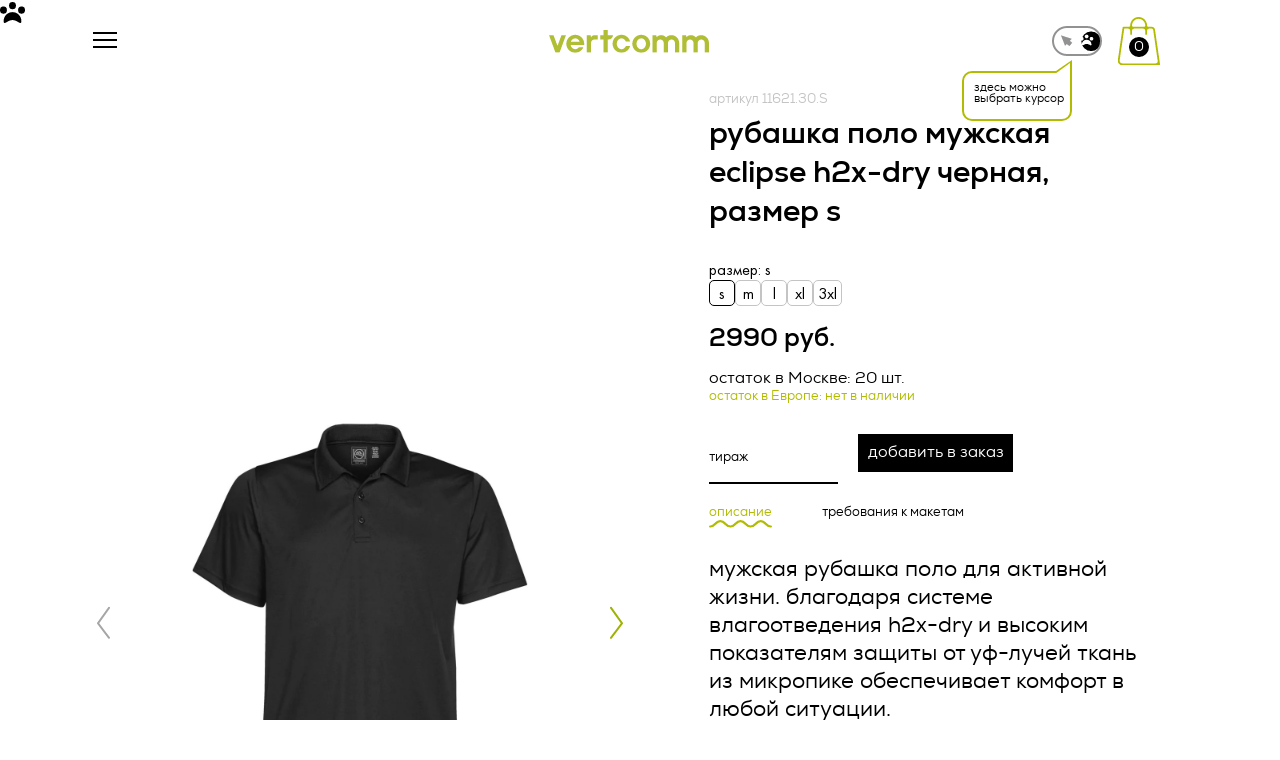

--- FILE ---
content_type: text/html; charset=UTF-8
request_url: https://vertcomm.ru/catalog/futbolki/giftsru159537-rubashka-polo-muzhskaya-eclipse-h2x-dry-chernaya/
body_size: 45943
content:

<!DOCTYPE html>
<html lang="ru">


<head>
    <meta charset="UTF-8">
    <meta http-equiv="X-UA-Compatible" content="IE=edge">
    <meta name="viewport" content="width=device-width, initial-scale=1.0">
    <title>Рубашка поло мужская Eclipse H2X-Dry, черная купить в компании vertcomm</title>
    <meta property="og:image" content="/local/templates/vertcomm/img/og_image-1.png" />
    <meta http-equiv="Content-Type" content="text/html; charset=UTF-8" />
<meta name="robots" content="index, follow" />
<meta name="keywords" content="Рубашка поло мужская Eclipse H2X-Dry, черная" />
<meta name="description" content="Рубашка поло мужская Eclipse H2X-Dry, черная | Уникальные корпоративные подарки и мерч от нашей компании! Мы предлагаем широкий выбор продукции, которая поможет выделить ваш бренд и порадовать ваших сотрудников и партнеров." />
<script type="text/javascript" data-skip-moving="true">(function(w, d, n) {var cl = "bx-core";var ht = d.documentElement;var htc = ht ? ht.className : undefined;if (htc === undefined || htc.indexOf(cl) !== -1){return;}var ua = n.userAgent;if (/(iPad;)|(iPhone;)/i.test(ua)){cl += " bx-ios";}else if (/Windows/i.test(ua)){cl += ' bx-win';}else if (/Macintosh/i.test(ua)){cl += " bx-mac";}else if (/Linux/i.test(ua) && !/Android/i.test(ua)){cl += " bx-linux";}else if (/Android/i.test(ua)){cl += " bx-android";}cl += (/(ipad|iphone|android|mobile|touch)/i.test(ua) ? " bx-touch" : " bx-no-touch");cl += w.devicePixelRatio && w.devicePixelRatio >= 2? " bx-retina": " bx-no-retina";var ieVersion = -1;if (/AppleWebKit/.test(ua)){cl += " bx-chrome";}else if ((ieVersion = getIeVersion()) > 0){cl += " bx-ie bx-ie" + ieVersion;if (ieVersion > 7 && ieVersion < 10 && !isDoctype()){cl += " bx-quirks";}}else if (/Opera/.test(ua)){cl += " bx-opera";}else if (/Gecko/.test(ua)){cl += " bx-firefox";}ht.className = htc ? htc + " " + cl : cl;function isDoctype(){if (d.compatMode){return d.compatMode == "CSS1Compat";}return d.documentElement && d.documentElement.clientHeight;}function getIeVersion(){if (/Opera/i.test(ua) || /Webkit/i.test(ua) || /Firefox/i.test(ua) || /Chrome/i.test(ua)){return -1;}var rv = -1;if (!!(w.MSStream) && !(w.ActiveXObject) && ("ActiveXObject" in w)){rv = 11;}else if (!!d.documentMode && d.documentMode >= 10){rv = 10;}else if (!!d.documentMode && d.documentMode >= 9){rv = 9;}else if (d.attachEvent && !/Opera/.test(ua)){rv = 8;}if (rv == -1 || rv == 8){var re;if (n.appName == "Microsoft Internet Explorer"){re = new RegExp("MSIE ([0-9]+[\.0-9]*)");if (re.exec(ua) != null){rv = parseFloat(RegExp.$1);}}else if (n.appName == "Netscape"){rv = 11;re = new RegExp("Trident/.*rv:([0-9]+[\.0-9]*)");if (re.exec(ua) != null){rv = parseFloat(RegExp.$1);}}}return rv;}})(window, document, navigator);</script>


<link href="/bitrix/js/ui/design-tokens/dist/ui.design-tokens.min.css?167142808521683" type="text/css"  rel="stylesheet" />
<link href="/bitrix/js/ui/fonts/opensans/ui.font.opensans.min.css?16714280362320" type="text/css"  rel="stylesheet" />
<link href="/bitrix/js/main/popup/dist/main.popup.bundle.min.css?167142808025151" type="text/css"  rel="stylesheet" />







    <link rel="stylesheet" href="/local/templates/vertcomm/css/index.min.css?v=80.9">
                    </head>
<style>
    .grecaptcha-badge {
        display: none !important;
    }
</style>

<body>
    <!-- Yandex.Metrika counter -->
<noscript><div><img src="https://mc.yandex.ru/watch/37050190" style="position:absolute; left:-9999px;" alt="" /></div></noscript>
<!-- /Yandex.Metrika counter -->    <div class="site-wrap">
        <!-- <div class="cursor js-cursor hide">
             <svg id="a" xmlns="http://www.w3.org/2000/svg" viewBox="0 0 142.95 115.03">
                <path d="M122.3,104.28c0,27.03-22.76-5.44-50.83-5.44-28.07,0-50.83,32.46-50.83,5.44,0-27.03,22.76-48.93,50.83-48.93,28.07,0,50.83,21.91,50.83,48.93Z" />
                <g>
                    <circle cx="123.12" cy="44.28" r="19.83" />
                    <circle cx="19.83" cy="44.28" r="19.83" />
                </g>
                <circle cx="71.47" cy="19.83" r="19.83" />
            </svg>
        </div> -->

        <div class="cursor js-cursor hide">
            <div class="cursor-wrapper">
                <svg id="a" class="color" width="25px" xmlns="http://www.w3.org/2000/svg" viewBox="0 0 142.95 115.03">
                    <path d="M122.3,104.28c0,27.03-22.76-5.44-50.83-5.44-28.07,0-50.83,32.46-50.83,5.44,0-27.03,22.76-48.93,50.83-48.93,28.07,0,50.83,21.91,50.83,48.93Z" />
                    <g>
                        <circle cx="123.12" cy="44.28" r="19.83" />
                        <circle cx="19.83" cy="44.28" r="19.83" />
                    </g>
                    <circle cx="71.47" cy="19.83" r="19.83" />
                </svg>
                <!-- <span class="cursor-color"></span> -->
            </div>
        </div>
        <div class="gradient"></div>
        <header class="header">
            <div class="header-container">
                <div class="mobile-menu">
                    <div class="js-burger js-burger-close close-btn js-hover">
                        <span class="icon">
                            <img src="/local/templates/vertcomm/img/svg/burger-close.svg" alt="arrow" class="img">
                        </span>
                        <span class="text">назад</span>
                    </div>

                    <form action="/search/" class="form mob-search-form js-hover" tabindex="0">
                        <button type="submit" class="form-btn js-hover">
                            <img src="/local/templates/vertcomm/img/svg/search-icon-mob.svg" alt="search" class="img">
                        </button>
                        <div class="input-wrap">
                            <input type="search" name="q" id="" class="input js-hover" placeholder="найти">
                        </div>

                    </form>

                    	<div class="menu-list js-mob-menu">
																			<div class="menu-item js-menu-item">
							<a href="/#services" class="submenu-link">услуги							</a>
						</div>
																																				<div class="menu-item js-accord accord has-submenu">
						<a href="#" class="menu-link accord-head js-accord-trigger">
							каталог							<span class="icon">
								<img src="/local/templates/vertcomm/img/svg/accord-menu-icon.svg" alt="arrow" class="img">
							</span>
						</a>
						<div class="submenu-item accord-body js-accord-body">
																																		<a href="/catalog/kucha-mercha-nasha-produktsiya/" class="submenu-link">
															<span class="link-icon">
									<img src="/upload/uf/f1e/01674mcano11b6qrvtqpt5c8bbd5x17d/kucha-mercha-_2_.svg" alt="icon" class="catalog-icon">
								</span>
														куча мерча						</a>
																																						<a href="/catalog/gotovye-resheniya/" class="submenu-link">
															<span class="link-icon">
									<img src="/upload/uf/f92/zxptt729vrsxxosqx07nyqgzrlqecn8g/gotovie_reshenia.svg" alt="icon" class="catalog-icon">
								</span>
														готовые решения						</a>
																																						<a href="/catalog/odezhda/" class="submenu-link">
															<span class="link-icon">
									<img src="/upload/uf/f79/xadqdlg793f6a9ybfnu1gy67h0ulq3f8/odejda.svg" alt="icon" class="catalog-icon">
								</span>
														одежда						</a>
																																						<a href="/catalog/sumki-i-ryukzaki/" class="submenu-link">
															<span class="link-icon">
									<img src="/upload/uf/fbc/4h4q1w54t7scbvzf81d5j2e8jdf5qs19/sumki_i_ryukzaki.svg" alt="icon" class="catalog-icon">
								</span>
														сумки и рюкзаки						</a>
																																						<a href="/catalog/elektronika/" class="submenu-link">
															<span class="link-icon">
									<img src="/upload/uf/8ac/mgl2bys5ph1u77de3crhxo9ws3jisc62/electronika.svg" alt="icon" class="catalog-icon">
								</span>
														электроника						</a>
																																						<a href="/catalog/kukhnya-i-posuda/" class="submenu-link">
															<span class="link-icon">
									<img src="/upload/uf/4b0/sqgirrome8i3ajejr20qott9pf22j9yw/kuhnya.svg" alt="icon" class="catalog-icon">
								</span>
														кухня и посуда						</a>
																																						<a href="/catalog/ofis/" class="submenu-link">
															<span class="link-icon">
									<img src="/upload/uf/364/kxvje1pb8hfxmzb8itsnk2q06bm4a97i/office.svg" alt="icon" class="catalog-icon">
								</span>
														офис						</a>
																																						<a href="/catalog/dom/" class="submenu-link">
															<span class="link-icon">
									<img src="/upload/uf/960/dgah49stpbdifxbuy9xm6q0973ntj0ig/dom.svg" alt="icon" class="catalog-icon">
								</span>
														дом						</a>
																																						<a href="/catalog/zonty-i-dozhdeviki/" class="submenu-link">
															<span class="link-icon">
									<img src="/upload/uf/5e2/nc277dbep91ucox22uklqupz3ce2nnlf/zonti.svg" alt="icon" class="catalog-icon">
								</span>
														зонты и дождевики						</a>
																																						<a href="/catalog/otdykh/" class="submenu-link">
															<span class="link-icon">
									<img src="/upload/uf/0c9/yhz0lvazhfm96ne2xdah3wib22gimvh2/otdykh.svg" alt="icon" class="catalog-icon">
								</span>
														отдых						</a>
																																						<a href="/catalog/sport/" class="submenu-link">
															<span class="link-icon">
									<img src="/upload/uf/f2b/s20ktaepu0ltbbjnp9i2kod20uwf1ki7/sport.svg" alt="icon" class="catalog-icon">
								</span>
														спорт						</a>
																																						<a href="/catalog/promo-suveniry/" class="submenu-link">
															<span class="link-icon">
									<img src="/upload/uf/34e/yuvh301xq0nssnlbth3to87s4o1so2c2/suveniri.svg" alt="icon" class="catalog-icon">
								</span>
														промо-сувениры						</a>
																																						<a href="/catalog/sedobnye-podarki/" class="submenu-link">
															<span class="link-icon">
									<img src="/upload/uf/666/a0j5zh5b0s27z1dhzy06guc2yzkx5ndx/sedobnie_podarki.svg" alt="icon" class="catalog-icon">
								</span>
														съедобные подарки						</a>
																																						<a href="/catalog/podarochnye-nabory/" class="submenu-link">
															<span class="link-icon">
									<img src="/upload/uf/52d/f6pwuw0dkf724atc1tgq2ozow2ysquoe/podarochnie_nabory.svg" alt="icon" class="catalog-icon">
								</span>
														подарочные наборы						</a>
																																						<a href="/catalog/korporativnye-podarki/" class="submenu-link">
															<span class="link-icon">
									<img src="/upload/uf/8b1/7wnbqggo52nqparctuircufyx8oaxeu4/corporativnie.svg" alt="icon" class="catalog-icon">
								</span>
														корпоративные подарки						</a>
																																						<a href="/catalog/podarki-na-prazdniki/" class="submenu-link">
															<span class="link-icon">
									<img src="/upload/uf/db9/zhjm7tjkxe8ot93k605xoebzci8b45wl/podarki_na_prazdniki.svg" alt="icon" class="catalog-icon">
								</span>
														подарки на праздники						</a>
																																						<a href="/catalog/upakovka/" class="submenu-link">
															<span class="link-icon">
									<img src="/upload/uf/07e/40emochaoe2m0kcqs5ek2ih4wexvqaxk/upakovka.svg" alt="icon" class="catalog-icon">
								</span>
														упаковка						</a>
																																						<a href="/catalog/tovary-dlya-detey/" class="submenu-link">
															<span class="link-icon">
									<img src="/upload/uf/126/os8w6zocxl69f715sc02nio6oj74nyu4/tovary-dlya-detei_.svg" alt="icon" class="catalog-icon">
								</span>
														товары для детей						</a>
																																						<a href="/catalog/raznoe/" class="submenu-link">
															<span class="link-icon">
									<img src="/upload/uf/48c/4ezgw16mmkh5gmnih5dsjfqnbfiqn9f1/raznoe.svg" alt="icon" class="catalog-icon">
								</span>
														разное						</a>
																												</div></div>																	<div class="menu-item js-menu-item">
							<a href="/about/" class="submenu-link">о нас							</a>
						</div>
																																						<div class="menu-item js-menu-item">
							<a href="/cases/" class="submenu-link">портфолио							</a>
						</div>
																																						<div class="menu-item js-menu-item">
							<a href="/contacts/" class="submenu-link">контакты							</a>
						</div>
																															</div>
                    <div class="contacts-wrap" itemscope itemtype="http://schema.org/Organization">
                        <a href="tel:+7 499 288 24 41" class="link js-hover">
                            <span itemprop="telephone">
                                +7 499 288 24 41                            </span>
                        </a>
                        <a href="mailto:zakaz@vertcomm.ru" class="link js-hover" itemprop="email">zakaz@vertcomm.ru</a>
                        <span class="text">минимальный заказ 100 000 рублей</span>
                    </div>
                </div>

                <div class="container">
                    <div class="header-wrap">
                        <div itemscope itemtype="http://schema.org/Organization" class="left-part">
                            <div class="burger-menu mob-icon js-burger js-burger-open js-hover">
                                <span class="line"></span>
                                <span class="line"></span>
                                <span class="line"></span>
                            </div>
                            <a href="/" class="logo js-hover">
                                <img itemprop="logo" src="/local/templates/vertcomm/img/svg/vertcomm.svg" alt="vertcomm" class="img">
                            </a>
                            <div class="form form-btn js-search-btn js-hover">
                                <button class="btn" type="submit js-hover">
                                    <img src="/local/templates/vertcomm/img/svg/search-icon.svg" alt="icon" class="icon">
                                </button>
                                <div class="input-wrap">
                                    <input type="search" name="q" id="" placeholder="найти" class="input js-hover">
                                </div>
                            </div>
                        </div>
                        
	<nav class="nav center-part">
		<ul class="menu js-nav-menu">

			
				
				
							
																	<li class="menu-item"><a href="/#services" class="menu-link js-hover">услуги</a></li>
								
							
						
						
					
				
				
											<li class="menu-item item-catalog">
							<div class="menu-item-wrap">
								<span class="text">
									каталог								</span>
								<div class="icon">
									<svg width="8" height="5" viewBox="0 0 8 5" fill="none" xmlns="http://www.w3.org/2000/svg">
										<path d="M4 5L4.37114e-07 -6.99382e-07L8 0L4 5Z" fill="#D9D9D9"/>
									</svg>
								</div>
							</div>
							<div class="menu-item-list">
								<div class="menu-list-wrap">
								
						
						
					
				
				
							
																	<a href="/catalog/kucha-mercha-nasha-produktsiya/" class="link-item js-hover">
																					<span class="link-icon">
												<img src="/upload/uf/f1e/01674mcano11b6qrvtqpt5c8bbd5x17d/kucha-mercha-_2_.svg" alt="icon" class="icon">
											</span>
																				<span class="link-text">
											куча мерча										</span>
									</a>
								
							
						
						
					
				
				
							
																	<a href="/catalog/gotovye-resheniya/" class="link-item js-hover">
																					<span class="link-icon">
												<img src="/upload/uf/f92/zxptt729vrsxxosqx07nyqgzrlqecn8g/gotovie_reshenia.svg" alt="icon" class="icon">
											</span>
																				<span class="link-text">
											готовые решения										</span>
									</a>
								
							
						
						
					
				
				
							
																	<a href="/catalog/odezhda/" class="link-item js-hover">
																					<span class="link-icon">
												<img src="/upload/uf/f79/xadqdlg793f6a9ybfnu1gy67h0ulq3f8/odejda.svg" alt="icon" class="icon">
											</span>
																				<span class="link-text">
											одежда										</span>
									</a>
								
							
						
						
					
				
				
							
																	<a href="/catalog/sumki-i-ryukzaki/" class="link-item js-hover">
																					<span class="link-icon">
												<img src="/upload/uf/fbc/4h4q1w54t7scbvzf81d5j2e8jdf5qs19/sumki_i_ryukzaki.svg" alt="icon" class="icon">
											</span>
																				<span class="link-text">
											сумки и рюкзаки										</span>
									</a>
								
							
						
						
					
				
				
							
																	<a href="/catalog/elektronika/" class="link-item js-hover">
																					<span class="link-icon">
												<img src="/upload/uf/8ac/mgl2bys5ph1u77de3crhxo9ws3jisc62/electronika.svg" alt="icon" class="icon">
											</span>
																				<span class="link-text">
											электроника										</span>
									</a>
								
							
						
						
					
				
				
							
																	<a href="/catalog/kukhnya-i-posuda/" class="link-item js-hover">
																					<span class="link-icon">
												<img src="/upload/uf/4b0/sqgirrome8i3ajejr20qott9pf22j9yw/kuhnya.svg" alt="icon" class="icon">
											</span>
																				<span class="link-text">
											кухня и посуда										</span>
									</a>
								
							
						
						
					
				
				
							
																	<a href="/catalog/ofis/" class="link-item js-hover">
																					<span class="link-icon">
												<img src="/upload/uf/364/kxvje1pb8hfxmzb8itsnk2q06bm4a97i/office.svg" alt="icon" class="icon">
											</span>
																				<span class="link-text">
											офис										</span>
									</a>
								
							
						
						
					
				
				
							
																	<a href="/catalog/dom/" class="link-item js-hover">
																					<span class="link-icon">
												<img src="/upload/uf/960/dgah49stpbdifxbuy9xm6q0973ntj0ig/dom.svg" alt="icon" class="icon">
											</span>
																				<span class="link-text">
											дом										</span>
									</a>
								
							
						
						
					
				
				
							
																	<a href="/catalog/zonty-i-dozhdeviki/" class="link-item js-hover">
																					<span class="link-icon">
												<img src="/upload/uf/5e2/nc277dbep91ucox22uklqupz3ce2nnlf/zonti.svg" alt="icon" class="icon">
											</span>
																				<span class="link-text">
											зонты и дождевики										</span>
									</a>
								
							
						
						
					
				
				
							
																	<a href="/catalog/otdykh/" class="link-item js-hover">
																					<span class="link-icon">
												<img src="/upload/uf/0c9/yhz0lvazhfm96ne2xdah3wib22gimvh2/otdykh.svg" alt="icon" class="icon">
											</span>
																				<span class="link-text">
											отдых										</span>
									</a>
								
							
						
						
					
				
				
							
																	<a href="/catalog/sport/" class="link-item js-hover">
																					<span class="link-icon">
												<img src="/upload/uf/f2b/s20ktaepu0ltbbjnp9i2kod20uwf1ki7/sport.svg" alt="icon" class="icon">
											</span>
																				<span class="link-text">
											спорт										</span>
									</a>
								
							
						
						
					
				
				
							
																	<a href="/catalog/promo-suveniry/" class="link-item js-hover">
																					<span class="link-icon">
												<img src="/upload/uf/34e/yuvh301xq0nssnlbth3to87s4o1so2c2/suveniri.svg" alt="icon" class="icon">
											</span>
																				<span class="link-text">
											промо-сувениры										</span>
									</a>
								
							
						
						
					
				
				
							
																	<a href="/catalog/sedobnye-podarki/" class="link-item js-hover">
																					<span class="link-icon">
												<img src="/upload/uf/666/a0j5zh5b0s27z1dhzy06guc2yzkx5ndx/sedobnie_podarki.svg" alt="icon" class="icon">
											</span>
																				<span class="link-text">
											съедобные подарки										</span>
									</a>
								
							
						
						
					
				
				
							
																	<a href="/catalog/podarochnye-nabory/" class="link-item js-hover">
																					<span class="link-icon">
												<img src="/upload/uf/52d/f6pwuw0dkf724atc1tgq2ozow2ysquoe/podarochnie_nabory.svg" alt="icon" class="icon">
											</span>
																				<span class="link-text">
											подарочные наборы										</span>
									</a>
								
							
						
						
					
				
				
							
																	<a href="/catalog/korporativnye-podarki/" class="link-item js-hover">
																					<span class="link-icon">
												<img src="/upload/uf/8b1/7wnbqggo52nqparctuircufyx8oaxeu4/corporativnie.svg" alt="icon" class="icon">
											</span>
																				<span class="link-text">
											корпоративные подарки										</span>
									</a>
								
							
						
						
					
				
				
							
																	<a href="/catalog/podarki-na-prazdniki/" class="link-item js-hover">
																					<span class="link-icon">
												<img src="/upload/uf/db9/zhjm7tjkxe8ot93k605xoebzci8b45wl/podarki_na_prazdniki.svg" alt="icon" class="icon">
											</span>
																				<span class="link-text">
											подарки на праздники										</span>
									</a>
								
							
						
						
					
				
				
							
																	<a href="/catalog/upakovka/" class="link-item js-hover">
																					<span class="link-icon">
												<img src="/upload/uf/07e/40emochaoe2m0kcqs5ek2ih4wexvqaxk/upakovka.svg" alt="icon" class="icon">
											</span>
																				<span class="link-text">
											упаковка										</span>
									</a>
								
							
						
						
					
				
				
							
																	<a href="/catalog/tovary-dlya-detey/" class="link-item js-hover">
																					<span class="link-icon">
												<img src="/upload/uf/126/os8w6zocxl69f715sc02nio6oj74nyu4/tovary-dlya-detei_.svg" alt="icon" class="icon">
											</span>
																				<span class="link-text">
											товары для детей										</span>
									</a>
								
							
						
						
					
				
				
							
																	<a href="/catalog/raznoe/" class="link-item js-hover">
																					<span class="link-icon">
												<img src="/upload/uf/48c/4ezgw16mmkh5gmnih5dsjfqnbfiqn9f1/raznoe.svg" alt="icon" class="icon">
											</span>
																				<span class="link-text">
											разное										</span>
									</a>
								
							
						
						
					
									</div></div></li>				
				
							
																	<li class="menu-item"><a href="/about/" class="menu-link js-hover">о нас</a></li>
								
							
						
						
					
				
				
							
																	<li class="menu-item"><a href="/cases/" class="menu-link js-hover">портфолио</a></li>
								
							
						
						
					
				
				
							
																	<li class="menu-item"><a href="/contacts/" class="menu-link js-hover">контакты</a></li>
								
							
						
						
					
												</ul>
	</nav>

                        <div class="cursor-switcher-wrap">
                            <div class="cursor-switcher js-cursor-swither ">
                                <div class="wrap js-cursor-anim-hover">
                                    <div class="swither-btn swither-btn-default">
                                        <svg width="13" height="12" viewBox="0 0 13 12" fill="none" xmlns="http://www.w3.org/2000/svg">
    <path d="M11.755 3.75862L0.92327 0.311644L5.05105 10.9027L6.88277 8.95071L9.22607 11.1497L12.2635 7.91282L9.92021 5.71387L11.755 3.75862Z" fill="#929292" />
</svg>                                    </div>
                                    <div class="swither-btn swither-btn-circle">
                                        <svg width="20" height="21" viewBox="0 0 20 21" fill="none" xmlns="http://www.w3.org/2000/svg">
    <circle cx="10.1655" cy="10.2891" r="9.82759" fill="black" />
</svg>                                    </div>
                                    <div class="swither-btn swither-btn-custom">
                                        <svg width="19" height="19" viewBox="0 0 19 19" xmlns="http://www.w3.org/2000/svg">
    <path d="M14.4297 13.3898C14.4319 15.9326 12.2882 12.8808 9.64685 12.8833C7.00551 12.8858 4.8688 15.9419 4.86595 13.3997C4.8631 10.8575 7.00495 8.79624 9.64355 8.79118C12.2822 8.78611 14.4269 10.8476 14.4297 13.3898Z" fill="#ffffff" />
    <path d="M15.8573 9.02417C16.5638 8.27418 16.5284 7.09353 15.7785 6.38711C15.0285 5.68069 13.8478 5.71601 13.1414 6.466C12.435 7.21599 12.4703 8.39664 13.2203 9.10306C13.9703 9.80948 15.1509 9.77416 15.8573 9.02417Z" fill="#ffffff" />
    <path d="M6.14055 9.03461C6.84697 8.28462 6.81164 7.10396 6.06165 6.39754C5.31166 5.69112 4.13101 5.72645 3.42459 6.47644C2.71817 7.22642 2.75349 8.40708 3.50348 9.1135C4.25347 9.81992 5.43413 9.7846 6.14055 9.03461Z" fill="#ffffff" />
    <path d="M10.995 6.72928C11.7015 5.97929 11.6661 4.79863 10.9161 4.09221C10.1662 3.3858 8.9855 3.42112 8.27909 4.17111C7.57267 4.9211 7.60799 6.10175 8.35798 6.80817C9.10797 7.51459 10.2886 7.47927 10.995 6.72928Z" fill="#ffffff" />
</svg>                                    </div>
                                </div>
                                <div class="cursor-swither-tooltip js-cursor-swither-tooltip hide">
                                    здесь можно выбрать курсор
                                </div>
                            </div>
                        </div>

                        <div class="right-part" itemscope itemtype="http://schema.org/Organization">
                            
                            <a href="/order/" class="basket-btn js-hover">
                                <img src="/local/templates/vertcomm/img/svg/basket.svg" alt="icon" class="img">
                                <span class="category-count js-header-basket-count">0</span>
                            </a>
                            <div class="text-wrap">
                                <a href="tel:+7 499 288 24 41" class="tel js-hover">
                                    <span itemprop="telephone">
                                        +7 499 288 24 41                                    </span>
                                </a>
                                <a href="mailto:zakaz@vertcomm.ru" class="email js-hover" itemprop="email">zakaz@vertcomm.ru</a>
                                <span class="text">
                                    минимальный заказ 100 000 рублей                                </span>
                            </div>
                        </div>
                    </div>



                </div>
                <div class="search-form-wrap js-search-form-wrap">
                    <form action="/search/" method="get" class="search-form">
                        <button type="submit" class="btn search-btn js-hover">
                            <img src="/local/templates/vertcomm/img/svg/search-icon.svg" alt="icon" class="icon">
                        </button>
                        <input type="text" minlength="3" class="search-input js-search-input js-hover" style='width:100%' placeholder="найти" name="q" autocomplete="off" value="">
                        <a href="#" class="btn close-search-btn js-close-search js-hover">
                            <img src="/local/templates/vertcomm/img/svg/close-icon.svg" alt="icon" class="icon">
                        </a>
                    </form>
                </div>
            </div>
        </header>
        <main class="main">
<div id="comp_6339d38fb87672b10a49a3230e2f92ff"><section class="section section-product js-select-variation" data-offers='{"SIZE=S":176236,"SIZE=M":176237,"SIZE=L":176238,"SIZE=XL":176239,"SIZE=3XL":176241}' data-def-offer-id="176236">
	<div class="container">
		<div class="product-wrap">
			<div class="product-view ">
															<div class="js-product-sliders   active" data-offer="176236">
															<span class="articul active" data-offer="176236">
									артикул 11621.30.S								</span>
														<h2 class="section-title">
								Рубашка поло мужская Eclipse H2X-Dry черная, размер S							</h2>
							<div class="top-slider swiper js-top-slider">
								<div class="swiper-wrapper">
																			<div class="swiper-slide">
											<div class="img-wrap">
												<img data-src="/upload/optimize/upload/catalog-import/giftsru/2c2c8cd4cf798bfcac02863333560a22.jpg/1600-1200-1-100.jpg.webp" alt="img" class="img swiper-lazy">
											</div>
										</div>
																																							<div class="swiper-slide">
												<div class="img-wrap">
													<img data-src="/upload/optimize/upload/catalog-import/giftsru/2c2c8cd4cf798bfcac02863333560a22.jpg/1600-1200-1-100.jpg.webp" alt="img" class="img swiper-lazy">
												</div>
											</div>
																					<div class="swiper-slide">
												<div class="img-wrap">
													<img data-src="/upload/optimize/upload/catalog-import/giftsru/177061155b25d4670ea30de77eb5a499.jpg/1600-1200-1-100.jpg.webp" alt="img" class="img swiper-lazy">
												</div>
											</div>
																					<div class="swiper-slide">
												<div class="img-wrap">
													<img data-src="/upload/optimize/upload/catalog-import/giftsru/9a8702e289ebf117fd44230acb56ecc0.jpg/1600-1200-1-100.jpg.webp" alt="img" class="img swiper-lazy">
												</div>
											</div>
																					<div class="swiper-slide">
												<div class="img-wrap">
													<img data-src="/upload/optimize/upload/catalog-import/giftsru/c214f403322b6633d6a198742fcff4c4.jpg/1600-1200-1-100.jpg.webp" alt="img" class="img swiper-lazy">
												</div>
											</div>
																					<div class="swiper-slide">
												<div class="img-wrap">
													<img data-src="/upload/optimize/upload/catalog-import/giftsru/00921428d69c0e6516f4d42a5e761694.jpg/1600-1200-1-100.jpg.webp" alt="img" class="img swiper-lazy">
												</div>
											</div>
																					<div class="swiper-slide">
												<div class="img-wrap">
													<img data-src="/upload/optimize/upload/catalog-import/giftsru/6a38c9c012337cbfd22cc163b9c8fefc.jpg/1600-1200-1-100.jpg.webp" alt="img" class="img swiper-lazy">
												</div>
											</div>
																					<div class="swiper-slide">
												<div class="img-wrap">
													<img data-src="/upload/optimize/upload/catalog-import/giftsru/e9fe73c7ca0edc1cd7c5fddab5ceb765.jpg/1600-1200-1-100.jpg.webp" alt="img" class="img swiper-lazy">
												</div>
											</div>
																					<div class="swiper-slide">
												<div class="img-wrap">
													<img data-src="/upload/optimize/upload/catalog-import/giftsru/82c350d07c8c5db84b81babb20cb89fb.jpg/1600-1200-1-100.jpg.webp" alt="img" class="img swiper-lazy">
												</div>
											</div>
																					<div class="swiper-slide">
												<div class="img-wrap">
													<img data-src="/upload/optimize/upload/catalog-import/giftsru/02bc82dedee53c238fc2c6749b09a20a.jpg/1600-1200-1-100.jpg.webp" alt="img" class="img swiper-lazy">
												</div>
											</div>
																					<div class="swiper-slide">
												<div class="img-wrap">
													<img data-src="/upload/optimize/upload/catalog-import/giftsru/b9c672f3639f36397a197c6a3b485b28.jpg/1600-1200-1-100.jpg.webp" alt="img" class="img swiper-lazy">
												</div>
											</div>
																											</div>
								<div class="swiper-button-prev slider-button slider-button-prev js-hover">
									<img src="/local/templates/vertcomm/img/svg/slider-arrow.svg" alt="arrow">
								</div>
								<div class="swiper-button-next slider-button slider-button-next js-hover">
									<img src="/local/templates/vertcomm/img/svg/slider-arrow.svg" alt="arrow">
								</div>
							</div>
							<div class="bottom-slider swiper js-bottom-slider">
								<div class="swiper-wrapper">
																			<div class="swiper-slide">
											<div class="img-wrap">
												<img data-src="/upload/optimize/upload/catalog-import/giftsru/2c2c8cd4cf798bfcac02863333560a22.jpg/920-920-1-100.jpg.webp" alt="img" class="img swiper-lazy">
											</div>
										</div>
																																							<div class="swiper-slide">
												<div class="img-wrap">
													<img data-src="/upload/optimize/upload/catalog-import/giftsru/2c2c8cd4cf798bfcac02863333560a22.jpg/920-920-1-100.jpg.webp" alt="img" class="img swiper-lazy">
												</div>
											</div>
																					<div class="swiper-slide">
												<div class="img-wrap">
													<img data-src="/upload/optimize/upload/catalog-import/giftsru/177061155b25d4670ea30de77eb5a499.jpg/920-920-1-100.jpg.webp" alt="img" class="img swiper-lazy">
												</div>
											</div>
																					<div class="swiper-slide">
												<div class="img-wrap">
													<img data-src="/upload/optimize/upload/catalog-import/giftsru/9a8702e289ebf117fd44230acb56ecc0.jpg/920-920-1-100.jpg.webp" alt="img" class="img swiper-lazy">
												</div>
											</div>
																					<div class="swiper-slide">
												<div class="img-wrap">
													<img data-src="/upload/optimize/upload/catalog-import/giftsru/c214f403322b6633d6a198742fcff4c4.jpg/920-920-1-100.jpg.webp" alt="img" class="img swiper-lazy">
												</div>
											</div>
																					<div class="swiper-slide">
												<div class="img-wrap">
													<img data-src="/upload/optimize/upload/catalog-import/giftsru/00921428d69c0e6516f4d42a5e761694.jpg/920-920-1-100.jpg.webp" alt="img" class="img swiper-lazy">
												</div>
											</div>
																					<div class="swiper-slide">
												<div class="img-wrap">
													<img data-src="/upload/optimize/upload/catalog-import/giftsru/6a38c9c012337cbfd22cc163b9c8fefc.jpg/920-920-1-100.jpg.webp" alt="img" class="img swiper-lazy">
												</div>
											</div>
																					<div class="swiper-slide">
												<div class="img-wrap">
													<img data-src="/upload/optimize/upload/catalog-import/giftsru/e9fe73c7ca0edc1cd7c5fddab5ceb765.jpg/920-920-1-100.jpg.webp" alt="img" class="img swiper-lazy">
												</div>
											</div>
																					<div class="swiper-slide">
												<div class="img-wrap">
													<img data-src="/upload/optimize/upload/catalog-import/giftsru/82c350d07c8c5db84b81babb20cb89fb.jpg/920-920-1-100.jpg.webp" alt="img" class="img swiper-lazy">
												</div>
											</div>
																					<div class="swiper-slide">
												<div class="img-wrap">
													<img data-src="/upload/optimize/upload/catalog-import/giftsru/02bc82dedee53c238fc2c6749b09a20a.jpg/920-920-1-100.jpg.webp" alt="img" class="img swiper-lazy">
												</div>
											</div>
																					<div class="swiper-slide">
												<div class="img-wrap">
													<img data-src="/upload/optimize/upload/catalog-import/giftsru/b9c672f3639f36397a197c6a3b485b28.jpg/920-920-1-100.jpg.webp" alt="img" class="img swiper-lazy">
												</div>
											</div>
																											</div>
								<div class="swiper-button-prev slider-button slider-button-prev js-hover">
									<img src="/local/templates/vertcomm/img/svg/slider-arrow.svg" alt="arrow">
								</div>
								<div class="swiper-button-next slider-button slider-button-next js-hover">
									<img src="/local/templates/vertcomm/img/svg/slider-arrow.svg" alt="arrow">
								</div>
							</div>
						</div>
											<div class="js-product-sliders  " data-offer="176237">
															<span class="articul " data-offer="176237">
									артикул 11621.30.M								</span>
														<h2 class="section-title">
								Рубашка поло мужская Eclipse H2X-Dry черная, размер M							</h2>
							<div class="top-slider swiper js-top-slider">
								<div class="swiper-wrapper">
																			<div class="swiper-slide">
											<div class="img-wrap">
												<img data-src="/upload/optimize/upload/catalog-import/giftsru/2c2c8cd4cf798bfcac02863333560a22.jpg/1600-1200-1-100.jpg.webp" alt="img" class="img swiper-lazy">
											</div>
										</div>
																																							<div class="swiper-slide">
												<div class="img-wrap">
													<img data-src="/upload/optimize/upload/catalog-import/giftsru/2c2c8cd4cf798bfcac02863333560a22.jpg/1600-1200-1-100.jpg.webp" alt="img" class="img swiper-lazy">
												</div>
											</div>
																					<div class="swiper-slide">
												<div class="img-wrap">
													<img data-src="/upload/optimize/upload/catalog-import/giftsru/177061155b25d4670ea30de77eb5a499.jpg/1600-1200-1-100.jpg.webp" alt="img" class="img swiper-lazy">
												</div>
											</div>
																					<div class="swiper-slide">
												<div class="img-wrap">
													<img data-src="/upload/optimize/upload/catalog-import/giftsru/9a8702e289ebf117fd44230acb56ecc0.jpg/1600-1200-1-100.jpg.webp" alt="img" class="img swiper-lazy">
												</div>
											</div>
																					<div class="swiper-slide">
												<div class="img-wrap">
													<img data-src="/upload/optimize/upload/catalog-import/giftsru/c214f403322b6633d6a198742fcff4c4.jpg/1600-1200-1-100.jpg.webp" alt="img" class="img swiper-lazy">
												</div>
											</div>
																					<div class="swiper-slide">
												<div class="img-wrap">
													<img data-src="/upload/optimize/upload/catalog-import/giftsru/00921428d69c0e6516f4d42a5e761694.jpg/1600-1200-1-100.jpg.webp" alt="img" class="img swiper-lazy">
												</div>
											</div>
																					<div class="swiper-slide">
												<div class="img-wrap">
													<img data-src="/upload/optimize/upload/catalog-import/giftsru/6a38c9c012337cbfd22cc163b9c8fefc.jpg/1600-1200-1-100.jpg.webp" alt="img" class="img swiper-lazy">
												</div>
											</div>
																					<div class="swiper-slide">
												<div class="img-wrap">
													<img data-src="/upload/optimize/upload/catalog-import/giftsru/e9fe73c7ca0edc1cd7c5fddab5ceb765.jpg/1600-1200-1-100.jpg.webp" alt="img" class="img swiper-lazy">
												</div>
											</div>
																					<div class="swiper-slide">
												<div class="img-wrap">
													<img data-src="/upload/optimize/upload/catalog-import/giftsru/82c350d07c8c5db84b81babb20cb89fb.jpg/1600-1200-1-100.jpg.webp" alt="img" class="img swiper-lazy">
												</div>
											</div>
																					<div class="swiper-slide">
												<div class="img-wrap">
													<img data-src="/upload/optimize/upload/catalog-import/giftsru/02bc82dedee53c238fc2c6749b09a20a.jpg/1600-1200-1-100.jpg.webp" alt="img" class="img swiper-lazy">
												</div>
											</div>
																					<div class="swiper-slide">
												<div class="img-wrap">
													<img data-src="/upload/optimize/upload/catalog-import/giftsru/b9c672f3639f36397a197c6a3b485b28.jpg/1600-1200-1-100.jpg.webp" alt="img" class="img swiper-lazy">
												</div>
											</div>
																											</div>
								<div class="swiper-button-prev slider-button slider-button-prev js-hover">
									<img src="/local/templates/vertcomm/img/svg/slider-arrow.svg" alt="arrow">
								</div>
								<div class="swiper-button-next slider-button slider-button-next js-hover">
									<img src="/local/templates/vertcomm/img/svg/slider-arrow.svg" alt="arrow">
								</div>
							</div>
							<div class="bottom-slider swiper js-bottom-slider">
								<div class="swiper-wrapper">
																			<div class="swiper-slide">
											<div class="img-wrap">
												<img data-src="/upload/optimize/upload/catalog-import/giftsru/2c2c8cd4cf798bfcac02863333560a22.jpg/920-920-1-100.jpg.webp" alt="img" class="img swiper-lazy">
											</div>
										</div>
																																							<div class="swiper-slide">
												<div class="img-wrap">
													<img data-src="/upload/optimize/upload/catalog-import/giftsru/2c2c8cd4cf798bfcac02863333560a22.jpg/920-920-1-100.jpg.webp" alt="img" class="img swiper-lazy">
												</div>
											</div>
																					<div class="swiper-slide">
												<div class="img-wrap">
													<img data-src="/upload/optimize/upload/catalog-import/giftsru/177061155b25d4670ea30de77eb5a499.jpg/920-920-1-100.jpg.webp" alt="img" class="img swiper-lazy">
												</div>
											</div>
																					<div class="swiper-slide">
												<div class="img-wrap">
													<img data-src="/upload/optimize/upload/catalog-import/giftsru/9a8702e289ebf117fd44230acb56ecc0.jpg/920-920-1-100.jpg.webp" alt="img" class="img swiper-lazy">
												</div>
											</div>
																					<div class="swiper-slide">
												<div class="img-wrap">
													<img data-src="/upload/optimize/upload/catalog-import/giftsru/c214f403322b6633d6a198742fcff4c4.jpg/920-920-1-100.jpg.webp" alt="img" class="img swiper-lazy">
												</div>
											</div>
																					<div class="swiper-slide">
												<div class="img-wrap">
													<img data-src="/upload/optimize/upload/catalog-import/giftsru/00921428d69c0e6516f4d42a5e761694.jpg/920-920-1-100.jpg.webp" alt="img" class="img swiper-lazy">
												</div>
											</div>
																					<div class="swiper-slide">
												<div class="img-wrap">
													<img data-src="/upload/optimize/upload/catalog-import/giftsru/6a38c9c012337cbfd22cc163b9c8fefc.jpg/920-920-1-100.jpg.webp" alt="img" class="img swiper-lazy">
												</div>
											</div>
																					<div class="swiper-slide">
												<div class="img-wrap">
													<img data-src="/upload/optimize/upload/catalog-import/giftsru/e9fe73c7ca0edc1cd7c5fddab5ceb765.jpg/920-920-1-100.jpg.webp" alt="img" class="img swiper-lazy">
												</div>
											</div>
																					<div class="swiper-slide">
												<div class="img-wrap">
													<img data-src="/upload/optimize/upload/catalog-import/giftsru/82c350d07c8c5db84b81babb20cb89fb.jpg/920-920-1-100.jpg.webp" alt="img" class="img swiper-lazy">
												</div>
											</div>
																					<div class="swiper-slide">
												<div class="img-wrap">
													<img data-src="/upload/optimize/upload/catalog-import/giftsru/02bc82dedee53c238fc2c6749b09a20a.jpg/920-920-1-100.jpg.webp" alt="img" class="img swiper-lazy">
												</div>
											</div>
																					<div class="swiper-slide">
												<div class="img-wrap">
													<img data-src="/upload/optimize/upload/catalog-import/giftsru/b9c672f3639f36397a197c6a3b485b28.jpg/920-920-1-100.jpg.webp" alt="img" class="img swiper-lazy">
												</div>
											</div>
																											</div>
								<div class="swiper-button-prev slider-button slider-button-prev js-hover">
									<img src="/local/templates/vertcomm/img/svg/slider-arrow.svg" alt="arrow">
								</div>
								<div class="swiper-button-next slider-button slider-button-next js-hover">
									<img src="/local/templates/vertcomm/img/svg/slider-arrow.svg" alt="arrow">
								</div>
							</div>
						</div>
											<div class="js-product-sliders  " data-offer="176238">
															<span class="articul " data-offer="176238">
									артикул 11621.30.L								</span>
														<h2 class="section-title">
								Рубашка поло мужская Eclipse H2X-Dry черная, размер L							</h2>
							<div class="top-slider swiper js-top-slider">
								<div class="swiper-wrapper">
																			<div class="swiper-slide">
											<div class="img-wrap">
												<img data-src="/upload/optimize/upload/catalog-import/giftsru/2c2c8cd4cf798bfcac02863333560a22.jpg/1600-1200-1-100.jpg.webp" alt="img" class="img swiper-lazy">
											</div>
										</div>
																																							<div class="swiper-slide">
												<div class="img-wrap">
													<img data-src="/upload/optimize/upload/catalog-import/giftsru/2c2c8cd4cf798bfcac02863333560a22.jpg/1600-1200-1-100.jpg.webp" alt="img" class="img swiper-lazy">
												</div>
											</div>
																					<div class="swiper-slide">
												<div class="img-wrap">
													<img data-src="/upload/optimize/upload/catalog-import/giftsru/177061155b25d4670ea30de77eb5a499.jpg/1600-1200-1-100.jpg.webp" alt="img" class="img swiper-lazy">
												</div>
											</div>
																					<div class="swiper-slide">
												<div class="img-wrap">
													<img data-src="/upload/optimize/upload/catalog-import/giftsru/9a8702e289ebf117fd44230acb56ecc0.jpg/1600-1200-1-100.jpg.webp" alt="img" class="img swiper-lazy">
												</div>
											</div>
																					<div class="swiper-slide">
												<div class="img-wrap">
													<img data-src="/upload/optimize/upload/catalog-import/giftsru/c214f403322b6633d6a198742fcff4c4.jpg/1600-1200-1-100.jpg.webp" alt="img" class="img swiper-lazy">
												</div>
											</div>
																					<div class="swiper-slide">
												<div class="img-wrap">
													<img data-src="/upload/optimize/upload/catalog-import/giftsru/00921428d69c0e6516f4d42a5e761694.jpg/1600-1200-1-100.jpg.webp" alt="img" class="img swiper-lazy">
												</div>
											</div>
																					<div class="swiper-slide">
												<div class="img-wrap">
													<img data-src="/upload/optimize/upload/catalog-import/giftsru/6a38c9c012337cbfd22cc163b9c8fefc.jpg/1600-1200-1-100.jpg.webp" alt="img" class="img swiper-lazy">
												</div>
											</div>
																					<div class="swiper-slide">
												<div class="img-wrap">
													<img data-src="/upload/optimize/upload/catalog-import/giftsru/e9fe73c7ca0edc1cd7c5fddab5ceb765.jpg/1600-1200-1-100.jpg.webp" alt="img" class="img swiper-lazy">
												</div>
											</div>
																					<div class="swiper-slide">
												<div class="img-wrap">
													<img data-src="/upload/optimize/upload/catalog-import/giftsru/82c350d07c8c5db84b81babb20cb89fb.jpg/1600-1200-1-100.jpg.webp" alt="img" class="img swiper-lazy">
												</div>
											</div>
																					<div class="swiper-slide">
												<div class="img-wrap">
													<img data-src="/upload/optimize/upload/catalog-import/giftsru/02bc82dedee53c238fc2c6749b09a20a.jpg/1600-1200-1-100.jpg.webp" alt="img" class="img swiper-lazy">
												</div>
											</div>
																					<div class="swiper-slide">
												<div class="img-wrap">
													<img data-src="/upload/optimize/upload/catalog-import/giftsru/b9c672f3639f36397a197c6a3b485b28.jpg/1600-1200-1-100.jpg.webp" alt="img" class="img swiper-lazy">
												</div>
											</div>
																											</div>
								<div class="swiper-button-prev slider-button slider-button-prev js-hover">
									<img src="/local/templates/vertcomm/img/svg/slider-arrow.svg" alt="arrow">
								</div>
								<div class="swiper-button-next slider-button slider-button-next js-hover">
									<img src="/local/templates/vertcomm/img/svg/slider-arrow.svg" alt="arrow">
								</div>
							</div>
							<div class="bottom-slider swiper js-bottom-slider">
								<div class="swiper-wrapper">
																			<div class="swiper-slide">
											<div class="img-wrap">
												<img data-src="/upload/optimize/upload/catalog-import/giftsru/2c2c8cd4cf798bfcac02863333560a22.jpg/920-920-1-100.jpg.webp" alt="img" class="img swiper-lazy">
											</div>
										</div>
																																							<div class="swiper-slide">
												<div class="img-wrap">
													<img data-src="/upload/optimize/upload/catalog-import/giftsru/2c2c8cd4cf798bfcac02863333560a22.jpg/920-920-1-100.jpg.webp" alt="img" class="img swiper-lazy">
												</div>
											</div>
																					<div class="swiper-slide">
												<div class="img-wrap">
													<img data-src="/upload/optimize/upload/catalog-import/giftsru/177061155b25d4670ea30de77eb5a499.jpg/920-920-1-100.jpg.webp" alt="img" class="img swiper-lazy">
												</div>
											</div>
																					<div class="swiper-slide">
												<div class="img-wrap">
													<img data-src="/upload/optimize/upload/catalog-import/giftsru/9a8702e289ebf117fd44230acb56ecc0.jpg/920-920-1-100.jpg.webp" alt="img" class="img swiper-lazy">
												</div>
											</div>
																					<div class="swiper-slide">
												<div class="img-wrap">
													<img data-src="/upload/optimize/upload/catalog-import/giftsru/c214f403322b6633d6a198742fcff4c4.jpg/920-920-1-100.jpg.webp" alt="img" class="img swiper-lazy">
												</div>
											</div>
																					<div class="swiper-slide">
												<div class="img-wrap">
													<img data-src="/upload/optimize/upload/catalog-import/giftsru/00921428d69c0e6516f4d42a5e761694.jpg/920-920-1-100.jpg.webp" alt="img" class="img swiper-lazy">
												</div>
											</div>
																					<div class="swiper-slide">
												<div class="img-wrap">
													<img data-src="/upload/optimize/upload/catalog-import/giftsru/6a38c9c012337cbfd22cc163b9c8fefc.jpg/920-920-1-100.jpg.webp" alt="img" class="img swiper-lazy">
												</div>
											</div>
																					<div class="swiper-slide">
												<div class="img-wrap">
													<img data-src="/upload/optimize/upload/catalog-import/giftsru/e9fe73c7ca0edc1cd7c5fddab5ceb765.jpg/920-920-1-100.jpg.webp" alt="img" class="img swiper-lazy">
												</div>
											</div>
																					<div class="swiper-slide">
												<div class="img-wrap">
													<img data-src="/upload/optimize/upload/catalog-import/giftsru/82c350d07c8c5db84b81babb20cb89fb.jpg/920-920-1-100.jpg.webp" alt="img" class="img swiper-lazy">
												</div>
											</div>
																					<div class="swiper-slide">
												<div class="img-wrap">
													<img data-src="/upload/optimize/upload/catalog-import/giftsru/02bc82dedee53c238fc2c6749b09a20a.jpg/920-920-1-100.jpg.webp" alt="img" class="img swiper-lazy">
												</div>
											</div>
																					<div class="swiper-slide">
												<div class="img-wrap">
													<img data-src="/upload/optimize/upload/catalog-import/giftsru/b9c672f3639f36397a197c6a3b485b28.jpg/920-920-1-100.jpg.webp" alt="img" class="img swiper-lazy">
												</div>
											</div>
																											</div>
								<div class="swiper-button-prev slider-button slider-button-prev js-hover">
									<img src="/local/templates/vertcomm/img/svg/slider-arrow.svg" alt="arrow">
								</div>
								<div class="swiper-button-next slider-button slider-button-next js-hover">
									<img src="/local/templates/vertcomm/img/svg/slider-arrow.svg" alt="arrow">
								</div>
							</div>
						</div>
											<div class="js-product-sliders  " data-offer="176239">
															<span class="articul " data-offer="176239">
									артикул 11621.30.XL								</span>
														<h2 class="section-title">
								Рубашка поло мужская Eclipse H2X-Dry черная, размер XL							</h2>
							<div class="top-slider swiper js-top-slider">
								<div class="swiper-wrapper">
																			<div class="swiper-slide">
											<div class="img-wrap">
												<img data-src="/upload/optimize/upload/catalog-import/giftsru/2c2c8cd4cf798bfcac02863333560a22.jpg/1600-1200-1-100.jpg.webp" alt="img" class="img swiper-lazy">
											</div>
										</div>
																																							<div class="swiper-slide">
												<div class="img-wrap">
													<img data-src="/upload/optimize/upload/catalog-import/giftsru/2c2c8cd4cf798bfcac02863333560a22.jpg/1600-1200-1-100.jpg.webp" alt="img" class="img swiper-lazy">
												</div>
											</div>
																					<div class="swiper-slide">
												<div class="img-wrap">
													<img data-src="/upload/optimize/upload/catalog-import/giftsru/177061155b25d4670ea30de77eb5a499.jpg/1600-1200-1-100.jpg.webp" alt="img" class="img swiper-lazy">
												</div>
											</div>
																					<div class="swiper-slide">
												<div class="img-wrap">
													<img data-src="/upload/optimize/upload/catalog-import/giftsru/9a8702e289ebf117fd44230acb56ecc0.jpg/1600-1200-1-100.jpg.webp" alt="img" class="img swiper-lazy">
												</div>
											</div>
																					<div class="swiper-slide">
												<div class="img-wrap">
													<img data-src="/upload/optimize/upload/catalog-import/giftsru/c214f403322b6633d6a198742fcff4c4.jpg/1600-1200-1-100.jpg.webp" alt="img" class="img swiper-lazy">
												</div>
											</div>
																					<div class="swiper-slide">
												<div class="img-wrap">
													<img data-src="/upload/optimize/upload/catalog-import/giftsru/00921428d69c0e6516f4d42a5e761694.jpg/1600-1200-1-100.jpg.webp" alt="img" class="img swiper-lazy">
												</div>
											</div>
																					<div class="swiper-slide">
												<div class="img-wrap">
													<img data-src="/upload/optimize/upload/catalog-import/giftsru/6a38c9c012337cbfd22cc163b9c8fefc.jpg/1600-1200-1-100.jpg.webp" alt="img" class="img swiper-lazy">
												</div>
											</div>
																					<div class="swiper-slide">
												<div class="img-wrap">
													<img data-src="/upload/optimize/upload/catalog-import/giftsru/e9fe73c7ca0edc1cd7c5fddab5ceb765.jpg/1600-1200-1-100.jpg.webp" alt="img" class="img swiper-lazy">
												</div>
											</div>
																					<div class="swiper-slide">
												<div class="img-wrap">
													<img data-src="/upload/optimize/upload/catalog-import/giftsru/82c350d07c8c5db84b81babb20cb89fb.jpg/1600-1200-1-100.jpg.webp" alt="img" class="img swiper-lazy">
												</div>
											</div>
																					<div class="swiper-slide">
												<div class="img-wrap">
													<img data-src="/upload/optimize/upload/catalog-import/giftsru/02bc82dedee53c238fc2c6749b09a20a.jpg/1600-1200-1-100.jpg.webp" alt="img" class="img swiper-lazy">
												</div>
											</div>
																					<div class="swiper-slide">
												<div class="img-wrap">
													<img data-src="/upload/optimize/upload/catalog-import/giftsru/b9c672f3639f36397a197c6a3b485b28.jpg/1600-1200-1-100.jpg.webp" alt="img" class="img swiper-lazy">
												</div>
											</div>
																											</div>
								<div class="swiper-button-prev slider-button slider-button-prev js-hover">
									<img src="/local/templates/vertcomm/img/svg/slider-arrow.svg" alt="arrow">
								</div>
								<div class="swiper-button-next slider-button slider-button-next js-hover">
									<img src="/local/templates/vertcomm/img/svg/slider-arrow.svg" alt="arrow">
								</div>
							</div>
							<div class="bottom-slider swiper js-bottom-slider">
								<div class="swiper-wrapper">
																			<div class="swiper-slide">
											<div class="img-wrap">
												<img data-src="/upload/optimize/upload/catalog-import/giftsru/2c2c8cd4cf798bfcac02863333560a22.jpg/920-920-1-100.jpg.webp" alt="img" class="img swiper-lazy">
											</div>
										</div>
																																							<div class="swiper-slide">
												<div class="img-wrap">
													<img data-src="/upload/optimize/upload/catalog-import/giftsru/2c2c8cd4cf798bfcac02863333560a22.jpg/920-920-1-100.jpg.webp" alt="img" class="img swiper-lazy">
												</div>
											</div>
																					<div class="swiper-slide">
												<div class="img-wrap">
													<img data-src="/upload/optimize/upload/catalog-import/giftsru/177061155b25d4670ea30de77eb5a499.jpg/920-920-1-100.jpg.webp" alt="img" class="img swiper-lazy">
												</div>
											</div>
																					<div class="swiper-slide">
												<div class="img-wrap">
													<img data-src="/upload/optimize/upload/catalog-import/giftsru/9a8702e289ebf117fd44230acb56ecc0.jpg/920-920-1-100.jpg.webp" alt="img" class="img swiper-lazy">
												</div>
											</div>
																					<div class="swiper-slide">
												<div class="img-wrap">
													<img data-src="/upload/optimize/upload/catalog-import/giftsru/c214f403322b6633d6a198742fcff4c4.jpg/920-920-1-100.jpg.webp" alt="img" class="img swiper-lazy">
												</div>
											</div>
																					<div class="swiper-slide">
												<div class="img-wrap">
													<img data-src="/upload/optimize/upload/catalog-import/giftsru/00921428d69c0e6516f4d42a5e761694.jpg/920-920-1-100.jpg.webp" alt="img" class="img swiper-lazy">
												</div>
											</div>
																					<div class="swiper-slide">
												<div class="img-wrap">
													<img data-src="/upload/optimize/upload/catalog-import/giftsru/6a38c9c012337cbfd22cc163b9c8fefc.jpg/920-920-1-100.jpg.webp" alt="img" class="img swiper-lazy">
												</div>
											</div>
																					<div class="swiper-slide">
												<div class="img-wrap">
													<img data-src="/upload/optimize/upload/catalog-import/giftsru/e9fe73c7ca0edc1cd7c5fddab5ceb765.jpg/920-920-1-100.jpg.webp" alt="img" class="img swiper-lazy">
												</div>
											</div>
																					<div class="swiper-slide">
												<div class="img-wrap">
													<img data-src="/upload/optimize/upload/catalog-import/giftsru/82c350d07c8c5db84b81babb20cb89fb.jpg/920-920-1-100.jpg.webp" alt="img" class="img swiper-lazy">
												</div>
											</div>
																					<div class="swiper-slide">
												<div class="img-wrap">
													<img data-src="/upload/optimize/upload/catalog-import/giftsru/02bc82dedee53c238fc2c6749b09a20a.jpg/920-920-1-100.jpg.webp" alt="img" class="img swiper-lazy">
												</div>
											</div>
																					<div class="swiper-slide">
												<div class="img-wrap">
													<img data-src="/upload/optimize/upload/catalog-import/giftsru/b9c672f3639f36397a197c6a3b485b28.jpg/920-920-1-100.jpg.webp" alt="img" class="img swiper-lazy">
												</div>
											</div>
																											</div>
								<div class="swiper-button-prev slider-button slider-button-prev js-hover">
									<img src="/local/templates/vertcomm/img/svg/slider-arrow.svg" alt="arrow">
								</div>
								<div class="swiper-button-next slider-button slider-button-next js-hover">
									<img src="/local/templates/vertcomm/img/svg/slider-arrow.svg" alt="arrow">
								</div>
							</div>
						</div>
											<div class="js-product-sliders  " data-offer="176241">
															<span class="articul " data-offer="176241">
									артикул 11621.30.3XL								</span>
														<h2 class="section-title">
								Рубашка поло мужская Eclipse H2X-Dry черная, размер 3XL							</h2>
							<div class="top-slider swiper js-top-slider">
								<div class="swiper-wrapper">
																			<div class="swiper-slide">
											<div class="img-wrap">
												<img data-src="/upload/optimize/upload/catalog-import/giftsru/2c2c8cd4cf798bfcac02863333560a22.jpg/1600-1200-1-100.jpg.webp" alt="img" class="img swiper-lazy">
											</div>
										</div>
																																							<div class="swiper-slide">
												<div class="img-wrap">
													<img data-src="/upload/optimize/upload/catalog-import/giftsru/2c2c8cd4cf798bfcac02863333560a22.jpg/1600-1200-1-100.jpg.webp" alt="img" class="img swiper-lazy">
												</div>
											</div>
																					<div class="swiper-slide">
												<div class="img-wrap">
													<img data-src="/upload/optimize/upload/catalog-import/giftsru/177061155b25d4670ea30de77eb5a499.jpg/1600-1200-1-100.jpg.webp" alt="img" class="img swiper-lazy">
												</div>
											</div>
																					<div class="swiper-slide">
												<div class="img-wrap">
													<img data-src="/upload/optimize/upload/catalog-import/giftsru/9a8702e289ebf117fd44230acb56ecc0.jpg/1600-1200-1-100.jpg.webp" alt="img" class="img swiper-lazy">
												</div>
											</div>
																					<div class="swiper-slide">
												<div class="img-wrap">
													<img data-src="/upload/optimize/upload/catalog-import/giftsru/c214f403322b6633d6a198742fcff4c4.jpg/1600-1200-1-100.jpg.webp" alt="img" class="img swiper-lazy">
												</div>
											</div>
																					<div class="swiper-slide">
												<div class="img-wrap">
													<img data-src="/upload/optimize/upload/catalog-import/giftsru/00921428d69c0e6516f4d42a5e761694.jpg/1600-1200-1-100.jpg.webp" alt="img" class="img swiper-lazy">
												</div>
											</div>
																					<div class="swiper-slide">
												<div class="img-wrap">
													<img data-src="/upload/optimize/upload/catalog-import/giftsru/6a38c9c012337cbfd22cc163b9c8fefc.jpg/1600-1200-1-100.jpg.webp" alt="img" class="img swiper-lazy">
												</div>
											</div>
																					<div class="swiper-slide">
												<div class="img-wrap">
													<img data-src="/upload/optimize/upload/catalog-import/giftsru/e9fe73c7ca0edc1cd7c5fddab5ceb765.jpg/1600-1200-1-100.jpg.webp" alt="img" class="img swiper-lazy">
												</div>
											</div>
																					<div class="swiper-slide">
												<div class="img-wrap">
													<img data-src="/upload/optimize/upload/catalog-import/giftsru/82c350d07c8c5db84b81babb20cb89fb.jpg/1600-1200-1-100.jpg.webp" alt="img" class="img swiper-lazy">
												</div>
											</div>
																					<div class="swiper-slide">
												<div class="img-wrap">
													<img data-src="/upload/optimize/upload/catalog-import/giftsru/02bc82dedee53c238fc2c6749b09a20a.jpg/1600-1200-1-100.jpg.webp" alt="img" class="img swiper-lazy">
												</div>
											</div>
																					<div class="swiper-slide">
												<div class="img-wrap">
													<img data-src="/upload/optimize/upload/catalog-import/giftsru/b9c672f3639f36397a197c6a3b485b28.jpg/1600-1200-1-100.jpg.webp" alt="img" class="img swiper-lazy">
												</div>
											</div>
																											</div>
								<div class="swiper-button-prev slider-button slider-button-prev js-hover">
									<img src="/local/templates/vertcomm/img/svg/slider-arrow.svg" alt="arrow">
								</div>
								<div class="swiper-button-next slider-button slider-button-next js-hover">
									<img src="/local/templates/vertcomm/img/svg/slider-arrow.svg" alt="arrow">
								</div>
							</div>
							<div class="bottom-slider swiper js-bottom-slider">
								<div class="swiper-wrapper">
																			<div class="swiper-slide">
											<div class="img-wrap">
												<img data-src="/upload/optimize/upload/catalog-import/giftsru/2c2c8cd4cf798bfcac02863333560a22.jpg/920-920-1-100.jpg.webp" alt="img" class="img swiper-lazy">
											</div>
										</div>
																																							<div class="swiper-slide">
												<div class="img-wrap">
													<img data-src="/upload/optimize/upload/catalog-import/giftsru/2c2c8cd4cf798bfcac02863333560a22.jpg/920-920-1-100.jpg.webp" alt="img" class="img swiper-lazy">
												</div>
											</div>
																					<div class="swiper-slide">
												<div class="img-wrap">
													<img data-src="/upload/optimize/upload/catalog-import/giftsru/177061155b25d4670ea30de77eb5a499.jpg/920-920-1-100.jpg.webp" alt="img" class="img swiper-lazy">
												</div>
											</div>
																					<div class="swiper-slide">
												<div class="img-wrap">
													<img data-src="/upload/optimize/upload/catalog-import/giftsru/9a8702e289ebf117fd44230acb56ecc0.jpg/920-920-1-100.jpg.webp" alt="img" class="img swiper-lazy">
												</div>
											</div>
																					<div class="swiper-slide">
												<div class="img-wrap">
													<img data-src="/upload/optimize/upload/catalog-import/giftsru/c214f403322b6633d6a198742fcff4c4.jpg/920-920-1-100.jpg.webp" alt="img" class="img swiper-lazy">
												</div>
											</div>
																					<div class="swiper-slide">
												<div class="img-wrap">
													<img data-src="/upload/optimize/upload/catalog-import/giftsru/00921428d69c0e6516f4d42a5e761694.jpg/920-920-1-100.jpg.webp" alt="img" class="img swiper-lazy">
												</div>
											</div>
																					<div class="swiper-slide">
												<div class="img-wrap">
													<img data-src="/upload/optimize/upload/catalog-import/giftsru/6a38c9c012337cbfd22cc163b9c8fefc.jpg/920-920-1-100.jpg.webp" alt="img" class="img swiper-lazy">
												</div>
											</div>
																					<div class="swiper-slide">
												<div class="img-wrap">
													<img data-src="/upload/optimize/upload/catalog-import/giftsru/e9fe73c7ca0edc1cd7c5fddab5ceb765.jpg/920-920-1-100.jpg.webp" alt="img" class="img swiper-lazy">
												</div>
											</div>
																					<div class="swiper-slide">
												<div class="img-wrap">
													<img data-src="/upload/optimize/upload/catalog-import/giftsru/82c350d07c8c5db84b81babb20cb89fb.jpg/920-920-1-100.jpg.webp" alt="img" class="img swiper-lazy">
												</div>
											</div>
																					<div class="swiper-slide">
												<div class="img-wrap">
													<img data-src="/upload/optimize/upload/catalog-import/giftsru/02bc82dedee53c238fc2c6749b09a20a.jpg/920-920-1-100.jpg.webp" alt="img" class="img swiper-lazy">
												</div>
											</div>
																					<div class="swiper-slide">
												<div class="img-wrap">
													<img data-src="/upload/optimize/upload/catalog-import/giftsru/b9c672f3639f36397a197c6a3b485b28.jpg/920-920-1-100.jpg.webp" alt="img" class="img swiper-lazy">
												</div>
											</div>
																											</div>
								<div class="swiper-button-prev slider-button slider-button-prev js-hover">
									<img src="/local/templates/vertcomm/img/svg/slider-arrow.svg" alt="arrow">
								</div>
								<div class="swiper-button-next slider-button slider-button-next js-hover">
									<img src="/local/templates/vertcomm/img/svg/slider-arrow.svg" alt="arrow">
								</div>
							</div>
						</div>
												</div>

			<div class="product-info">
				<div class="product-form ">
																		<span class="articul  active" data-offer="176236">
								артикул 11621.30.S							</span>
																								<span class="articul " data-offer="176237">
								артикул 11621.30.M							</span>
																								<span class="articul " data-offer="176238">
								артикул 11621.30.L							</span>
																								<span class="articul " data-offer="176239">
								артикул 11621.30.XL							</span>
																								<span class="articul " data-offer="176241">
								артикул 11621.30.3XL							</span>
																													<h1 class="section-title  active" data-offer="176236">
								Рубашка поло мужская Eclipse H2X-Dry черная, размер S							</h1>
																								<h1 class="section-title " data-offer="176237">
								Рубашка поло мужская Eclipse H2X-Dry черная, размер M							</h1>
																								<h1 class="section-title " data-offer="176238">
								Рубашка поло мужская Eclipse H2X-Dry черная, размер L							</h1>
																								<h1 class="section-title " data-offer="176239">
								Рубашка поло мужская Eclipse H2X-Dry черная, размер XL							</h1>
																								<h1 class="section-title " data-offer="176241">
								Рубашка поло мужская Eclipse H2X-Dry черная, размер 3XL							</h1>
											
											<div class="variations-wrap">
							
								<div class="variations-select-wrap">
									<select name="SIZE" class="variation-select js-varaition-select js-nice-select" data-def="S" data-label="Размер">
																					<option value="S" data-src="" data-variations='[]' selected>S</option>
																					<option value="M" data-src="" data-variations='[]' >M</option>
																					<option value="L" data-src="" data-variations='[]' >L</option>
																					<option value="XL" data-src="" data-variations='[]' >XL</option>
																					<option value="3XL" data-src="" data-variations='[]' >3XL</option>
																			</select>
								</div>
													</div>
					
																												<span class="price  active" data-offer="176236">
										2990 руб.
									</span>
																	<span class="stock  active" data-offer="176236">
										остаток в Москве: 20 шт.									</span>
									<span class="stock-eu  active" data-offer="176236">
										остаток в Европе: нет в наличии									</span>
									<form action="/ajax/add_to_basket" class="circulation-wrap js-add-basket-form add-basket-form  active" data-offer="176236">
										<input class="js-hover" type="hidden" name="offer_id" value="176236">
										<div class="input-wrap">
											<input type="text" class="input js-quantity-input js-hover" name="quantity" placeholder="тираж" data-max="20" data-numbers-max-length="8">
										</div>
										<button class="btn btn-black basket-add loading-btn js-hover" type="submit" data-id="176236" onclick="return false">
											<span class="text">добавить в заказ</span>
										</button>
									</form>
																									<span class="price " data-offer="176237">
										2990 руб.
									</span>
																	<span class="stock " data-offer="176237">
										остаток в Москве: 22 шт.									</span>
									<span class="stock-eu " data-offer="176237">
										остаток в Европе: нет в наличии									</span>
									<form action="/ajax/add_to_basket" class="circulation-wrap js-add-basket-form add-basket-form " data-offer="176237">
										<input class="js-hover" type="hidden" name="offer_id" value="176237">
										<div class="input-wrap">
											<input type="text" class="input js-quantity-input js-hover" name="quantity" placeholder="тираж" data-max="22" data-numbers-max-length="8">
										</div>
										<button class="btn btn-black basket-add loading-btn js-hover" type="submit" data-id="176237" onclick="return false">
											<span class="text">добавить в заказ</span>
										</button>
									</form>
																									<span class="price " data-offer="176238">
										2990 руб.
									</span>
																	<span class="stock " data-offer="176238">
										остаток в Москве: 3 шт.									</span>
									<span class="stock-eu " data-offer="176238">
										остаток в Европе: нет в наличии									</span>
									<form action="/ajax/add_to_basket" class="circulation-wrap js-add-basket-form add-basket-form " data-offer="176238">
										<input class="js-hover" type="hidden" name="offer_id" value="176238">
										<div class="input-wrap">
											<input type="text" class="input js-quantity-input js-hover" name="quantity" placeholder="тираж" data-max="3" data-numbers-max-length="8">
										</div>
										<button class="btn btn-black basket-add loading-btn js-hover" type="submit" data-id="176238" onclick="return false">
											<span class="text">добавить в заказ</span>
										</button>
									</form>
																									<span class="price " data-offer="176239">
										2990 руб.
									</span>
																	<span class="stock " data-offer="176239">
										остаток в Москве: 1 шт.									</span>
									<span class="stock-eu " data-offer="176239">
										остаток в Европе: нет в наличии									</span>
									<form action="/ajax/add_to_basket" class="circulation-wrap js-add-basket-form add-basket-form " data-offer="176239">
										<input class="js-hover" type="hidden" name="offer_id" value="176239">
										<div class="input-wrap">
											<input type="text" class="input js-quantity-input js-hover" name="quantity" placeholder="тираж" data-max="1" data-numbers-max-length="8">
										</div>
										<button class="btn btn-black basket-add loading-btn js-hover" type="submit" data-id="176239" onclick="return false">
											<span class="text">добавить в заказ</span>
										</button>
									</form>
																									<span class="price " data-offer="176241">
										2990 руб.
									</span>
																	<span class="stock " data-offer="176241">
										остаток в Москве: 1 шт.									</span>
									<span class="stock-eu " data-offer="176241">
										остаток в Европе: нет в наличии									</span>
									<form action="/ajax/add_to_basket" class="circulation-wrap js-add-basket-form add-basket-form " data-offer="176241">
										<input class="js-hover" type="hidden" name="offer_id" value="176241">
										<div class="input-wrap">
											<input type="text" class="input js-quantity-input js-hover" name="quantity" placeholder="тираж" data-max="1" data-numbers-max-length="8">
										</div>
										<button class="btn btn-black basket-add loading-btn js-hover" type="submit" data-id="176241" onclick="return false">
											<span class="text">добавить в заказ</span>
										</button>
									</form>
													
					<div class="tabs-wrap js-tabs-wrap">
						<div class="tabs-head">
															<a href="#" class="js-tabs-title tabs-title js-underline underlined active js-hover">
									описание
									<img src="/local/templates/vertcomm/img/svg/product-tabs-title-underline.svg" alt="line" class="line">
								</a>
							
							<!-- тоже по условию  + по дефолту active , если нет таба с описанием-->
															<a href="/upload/памятка.pdf" class="tabs-title js-hover js-underline underlined" target="_blank">
									требования к макетам
									<img src="/local/templates/vertcomm/img/svg/product-tabs-title-underline.svg" alt="line" class="line">
								</a>
													</div>
						<div class="tabs-body">

															<div class="js-tabs-item tabs-item active">
									<div class="accord js-product-descr">
										<div class="content accord-body js-accord-body">
											<p>Мужская рубашка поло для активной жизни. Благодаря системе влагоотведения H2X-dry и высоким показателям защиты от УФ-лучей ткань из микропике обеспечивает комфорт в любой ситуации.<br></p><ul class="list"><li>Прочная износостойкая ткань</li><li>Устойчива к образованию зацепок</li><li>Застегивается на 3 пуговицы в тон<br></li><li>Воротник выполнен резинкой 1х1<br></li><li>Разрезы в боковых швах</li><li>Защита от УФ-лучей: 40+</li></ul><br><div id="tablemer"><img width="90" src="//files.giftsoffer.ru/images/tablemer/Tshirt_no_sleeve.svg"><table border="1" cellpadding="5" cellspacing="0"><tr align="center"><td>Таблица размеров, см</td><td>S<br></td><td>M<br></td><td>L<br></td><td>XL<br></td><td>XXL<br></td><td>3XL<br></td><td>4XL<br></td><td>5XL<br></td></tr><tr align="center"><td>A</td><td>51</td><td>54</td><td>57</td><td>62</td><td>67</td><td>69</td><td>72</td><td>78</td></tr><tr align="center"><td>B</td><td>68</td><td>69</td><td>72</td><td>75</td><td>75</td><td>79</td><td>80</td><td>82</td></tr></table><p>Допускаются отклонения в 5% от указанных параметров по размеру и цвету.</p></div>										</div>
										<div class="text-toggle accord-head js-accord-trigger">
											<img src="/local/templates/vertcomm/img/svg/slider-arrow.svg" alt="arrow">

										</div>
									</div>
								</div>
							
							<div class="js-tabs-item tabs-item ">
								<div class="content">
									<div class="product-characteristics">
																			</div>

								</div>


							</div>
													</div>
					</div>
				</div>
			</div>
		</div>
</section>

<style>
	.section-product .section-title:not(.active) {
		display: none;
	}
</style>


<section class="section section-slider-goods section-recommended-goods js-anim-on-viewport">
	<div class="container">
		<h2 class="section-title">
			рекомендуемые <span class="underlined">товары <img src="/local/templates/vertcomm/img/svg/recommended-goods-title-underline.svg" alt="line" class="line"></span>
		</h2>
		<div class="swiper js-slider-goods slider">
			<div class="swiper-wrapper">
									<div class="swiper-slide">
						
<div class="product-card">
    <div class="product-status">
            </div>
        <a href="/catalog/futbolki/oasis00000041075-futbolka-nanaimo-muzhskaya/?offer=1959095" onclick="BX.ajax.insertToNode('/catalog/futbolki/oasis00000041075-futbolka-nanaimo-muzhskaya/?offer=1959095&amp;bxajaxid=6339d38fb87672b10a49a3230e2f92ff', 'comp_6339d38fb87672b10a49a3230e2f92ff'); return false;"  class="product-link js-hover" >
                    <div class="img-wrap">
                <img data-src="/upload/optimize/upload/catalog-import/oasis/6629e3a3053d9c862ad66d70f7dc5c6c.jpg/920-920-1-100.jpg.webp" class="img swiper-lazy" alt="preview image">
            </div>
        
        <span class="title">
            Футболка «Nanaimo» мужская        </span>
                    <span class="price">
                1634 руб.            </span>
                        <span class="articul">
            арт. 38011683XL        </span>
                    <span class="stock">
                70 шт. в наличии            </span>
            </a>
            <form action="/ajax/add_to_basket" class="hidden-part js-add-basket-form add-basket-form">
            <input type="hidden" name="offer_id" value="1959095">
            <div class="circulation">
                <input class="input js-quantity-input js-hover" placeholder="тираж" name="quantity" data-max="70" data-numbers-max-length="8">
            </div>
            <button type="submit" class="to-cart basket-add loading-btn js-hover" onclick="return false">
                <span class="text">в корзину</span>
            </button>
        </form>
    </div>
					</div>
									<div class="swiper-slide">
						
<div class="product-card">
    <div class="product-status">
            </div>
        <a href="/catalog/futbolki/oasis00000041170-futbolka-niagara-zhenskaya/?offer=1959091" onclick="BX.ajax.insertToNode('/catalog/futbolki/oasis00000041170-futbolka-niagara-zhenskaya/?offer=1959091&amp;bxajaxid=6339d38fb87672b10a49a3230e2f92ff', 'comp_6339d38fb87672b10a49a3230e2f92ff'); return false;"  class="product-link js-hover" >
                    <div class="img-wrap">
                <img data-src="/upload/optimize/upload/catalog-import/oasis/874826a4d7b28bf3132bd17ca1c1d55d.jpg/920-920-1-100.jpg.webp" class="img swiper-lazy" alt="preview image">
            </div>
        
        <span class="title">
            Футболка «Niagara» женская        </span>
                    <span class="price">
                2543 руб.            </span>
                        <span class="articul">
            арт. 3901133L        </span>
                    <span class="stock">
                133 шт. в наличии            </span>
            </a>
            <form action="/ajax/add_to_basket" class="hidden-part js-add-basket-form add-basket-form">
            <input type="hidden" name="offer_id" value="1959091">
            <div class="circulation">
                <input class="input js-quantity-input js-hover" placeholder="тираж" name="quantity" data-max="133" data-numbers-max-length="8">
            </div>
            <button type="submit" class="to-cart basket-add loading-btn js-hover" onclick="return false">
                <span class="text">в корзину</span>
            </button>
        </form>
    </div>
					</div>
									<div class="swiper-slide">
						
<div class="product-card">
    <div class="product-status">
            </div>
        <a href="/catalog/futbolki/oasis00000011501-futbolka-heavy-super-club-detskaya/?offer=1959084" onclick="BX.ajax.insertToNode('/catalog/futbolki/oasis00000011501-futbolka-heavy-super-club-detskaya/?offer=1959084&amp;bxajaxid=6339d38fb87672b10a49a3230e2f92ff', 'comp_6339d38fb87672b10a49a3230e2f92ff'); return false;"  class="product-link js-hover" >
                    <div class="img-wrap">
                <img data-src="/upload/optimize/upload/catalog-import/oasis/56997d179eb27511d3ca02fbf466d93d.jpg/920-920-1-100.jpg.webp" class="img swiper-lazy" alt="preview image">
            </div>
        
        <span class="title">
            Футболка «Heavy Super Club» детская        </span>
                    <span class="price">
                440 руб.            </span>
                        <span class="articul">
            арт. 3101001.10        </span>
                    <span class="stock">
                366 шт. в наличии            </span>
            </a>
            <form action="/ajax/add_to_basket" class="hidden-part js-add-basket-form add-basket-form">
            <input type="hidden" name="offer_id" value="1959084">
            <div class="circulation">
                <input class="input js-quantity-input js-hover" placeholder="тираж" name="quantity" data-max="366" data-numbers-max-length="8">
            </div>
            <button type="submit" class="to-cart basket-add loading-btn js-hover" onclick="return false">
                <span class="text">в корзину</span>
            </button>
        </form>
    </div>
					</div>
									<div class="swiper-slide">
						
<div class="product-card">
    <div class="product-status">
            </div>
        <a href="/catalog/futbolki/oasis00000041040-futbolka-nanaimo-zhenskaya/?offer=1877115" onclick="BX.ajax.insertToNode('/catalog/futbolki/oasis00000041040-futbolka-nanaimo-zhenskaya/?offer=1877115&amp;bxajaxid=6339d38fb87672b10a49a3230e2f92ff', 'comp_6339d38fb87672b10a49a3230e2f92ff'); return false;"  class="product-link js-hover" >
                    <div class="img-wrap">
                <img data-src="/upload/optimize/upload/catalog-import/oasis/04caa7097f23c2fccfacaaa2819f5dee.jpg/920-920-1-100.jpg.webp" class="img swiper-lazy" alt="preview image">
            </div>
        
        <span class="title">
            Футболка «Nanaimo» женская        </span>
                    <span class="price">
                1726 руб.            </span>
                        <span class="articul">
            арт. 3801244L        </span>
                    <span class="stock">
                544 шт. в наличии            </span>
            </a>
            <form action="/ajax/add_to_basket" class="hidden-part js-add-basket-form add-basket-form">
            <input type="hidden" name="offer_id" value="1877115">
            <div class="circulation">
                <input class="input js-quantity-input js-hover" placeholder="тираж" name="quantity" data-max="544" data-numbers-max-length="8">
            </div>
            <button type="submit" class="to-cart basket-add loading-btn js-hover" onclick="return false">
                <span class="text">в корзину</span>
            </button>
        </form>
    </div>
					</div>
									<div class="swiper-slide">
						
<div class="product-card">
    <div class="product-status">
            </div>
        <a href="/catalog/futbolki/oasis00000041043-futbolka-nanaimo-zhenskaya/?offer=1877221" onclick="BX.ajax.insertToNode('/catalog/futbolki/oasis00000041043-futbolka-nanaimo-zhenskaya/?offer=1877221&amp;bxajaxid=6339d38fb87672b10a49a3230e2f92ff', 'comp_6339d38fb87672b10a49a3230e2f92ff'); return false;"  class="product-link js-hover" >
                    <div class="img-wrap">
                <img data-src="/upload/optimize/upload/catalog-import/oasis/11c20b442e19bec697bf283be52706b8.jpg/920-920-1-100.jpg.webp" class="img swiper-lazy" alt="preview image">
            </div>
        
        <span class="title">
            Футболка «Nanaimo» женская        </span>
                    <span class="price">
                1687 руб.            </span>
                        <span class="articul">
            арт. 38012012XL        </span>
                    <span class="stock">
                720 шт. в наличии            </span>
            </a>
            <form action="/ajax/add_to_basket" class="hidden-part js-add-basket-form add-basket-form">
            <input type="hidden" name="offer_id" value="1877221">
            <div class="circulation">
                <input class="input js-quantity-input js-hover" placeholder="тираж" name="quantity" data-max="720" data-numbers-max-length="8">
            </div>
            <button type="submit" class="to-cart basket-add loading-btn js-hover" onclick="return false">
                <span class="text">в корзину</span>
            </button>
        </form>
    </div>
					</div>
									<div class="swiper-slide">
						
<div class="product-card">
    <div class="product-status">
            </div>
        <a href="/catalog/futbolki/oasis00000041216-futbolka-niagara-muzhskaya/?offer=1874043" onclick="BX.ajax.insertToNode('/catalog/futbolki/oasis00000041216-futbolka-niagara-muzhskaya/?offer=1874043&amp;bxajaxid=6339d38fb87672b10a49a3230e2f92ff', 'comp_6339d38fb87672b10a49a3230e2f92ff'); return false;"  class="product-link js-hover" >
                    <div class="img-wrap">
                <img data-src="/upload/optimize/upload/catalog-import/oasis/1350ce2380d4a709108767a1210bb0ad.jpg/920-920-1-100.jpg.webp" class="img swiper-lazy" alt="preview image">
            </div>
        
        <span class="title">
            Футболка «Niagara» мужская        </span>
                    <span class="price">
                1736 руб.            </span>
                        <span class="articul">
            арт. 3901010S        </span>
                    <span class="stock">
                1 шт. в наличии            </span>
            </a>
            <form action="/ajax/add_to_basket" class="hidden-part js-add-basket-form add-basket-form">
            <input type="hidden" name="offer_id" value="1874043">
            <div class="circulation">
                <input class="input js-quantity-input js-hover" placeholder="тираж" name="quantity" data-max="1" data-numbers-max-length="8">
            </div>
            <button type="submit" class="to-cart basket-add loading-btn js-hover" onclick="return false">
                <span class="text">в корзину</span>
            </button>
        </form>
    </div>
					</div>
									<div class="swiper-slide">
						
<div class="product-card">
    <div class="product-status">
            </div>
        <a href="/catalog/futbolki/oasis00000041188-futbolka-niagara-muzhskaya/?offer=1874018" onclick="BX.ajax.insertToNode('/catalog/futbolki/oasis00000041188-futbolka-niagara-muzhskaya/?offer=1874018&amp;bxajaxid=6339d38fb87672b10a49a3230e2f92ff', 'comp_6339d38fb87672b10a49a3230e2f92ff'); return false;"  class="product-link js-hover" >
                    <div class="img-wrap">
                <img data-src="/upload/optimize/upload/catalog-import/oasis/be43638b13d86482ed1dd11ceb04f672.jpg/920-920-1-100.jpg.webp" class="img swiper-lazy" alt="preview image">
            </div>
        
        <span class="title">
            Футболка «Niagara» мужская        </span>
                    <span class="price">
                2525 руб.            </span>
                        <span class="articul">
            арт. 3901001S        </span>
                    <span class="stock">
                327 шт. в наличии            </span>
            </a>
            <form action="/ajax/add_to_basket" class="hidden-part js-add-basket-form add-basket-form">
            <input type="hidden" name="offer_id" value="1874018">
            <div class="circulation">
                <input class="input js-quantity-input js-hover" placeholder="тираж" name="quantity" data-max="327" data-numbers-max-length="8">
            </div>
            <button type="submit" class="to-cart basket-add loading-btn js-hover" onclick="return false">
                <span class="text">в корзину</span>
            </button>
        </form>
    </div>
					</div>
									<div class="swiper-slide">
						
<div class="product-card">
    <div class="product-status">
            </div>
        <a href="/catalog/futbolki/oasis1-000025157-futbolka-heavy-super-club-zhenskaya/?offer=1075046" onclick="BX.ajax.insertToNode('/catalog/futbolki/oasis1-000025157-futbolka-heavy-super-club-zhenskaya/?offer=1075046&amp;bxajaxid=6339d38fb87672b10a49a3230e2f92ff', 'comp_6339d38fb87672b10a49a3230e2f92ff'); return false;"  class="product-link js-hover" >
                    <div class="img-wrap">
                <img data-src="/upload/optimize/upload/catalog-import/oasis/c4cf37c5ee02a23cffb3ed4cd1cc6fb7.jpg/920-920-1-100.jpg.webp" class="img swiper-lazy" alt="preview image">
            </div>
        
        <span class="title">
            Футболка «Heavy Super Club» женская        </span>
                    <span class="price">
                340 руб.            </span>
                        <span class="articul">
            арт. 3100949XS        </span>
                    <span class="stock">
                33 шт. в наличии            </span>
            </a>
            <form action="/ajax/add_to_basket" class="hidden-part js-add-basket-form add-basket-form">
            <input type="hidden" name="offer_id" value="1075046">
            <div class="circulation">
                <input class="input js-quantity-input js-hover" placeholder="тираж" name="quantity" data-max="33" data-numbers-max-length="8">
            </div>
            <button type="submit" class="to-cart basket-add loading-btn js-hover" onclick="return false">
                <span class="text">в корзину</span>
            </button>
        </form>
    </div>
					</div>
									<div class="swiper-slide">
						
<div class="product-card">
    <div class="product-status">
                    <div class="status status--novelty">
                New            </div>
            </div>
        <a href="/catalog/futbolki/oasis1-000090380-futbolka-heavy-super-club-muzhskaya/?offer=181977" onclick="BX.ajax.insertToNode('/catalog/futbolki/oasis1-000090380-futbolka-heavy-super-club-muzhskaya/?offer=181977&amp;bxajaxid=6339d38fb87672b10a49a3230e2f92ff', 'comp_6339d38fb87672b10a49a3230e2f92ff'); return false;"  class="product-link js-hover" >
                    <div class="img-wrap">
                <img data-src="/upload/optimize/upload/catalog-import/oasis/89b2c0bdb1cc5b286acedd39aae081ed.jpg/920-920-1-100.jpg.webp" class="img swiper-lazy" alt="preview image">
            </div>
        
        <span class="title">
            Футболка «Heavy Super Club» мужская        </span>
                    <span class="price">
                410 руб.            </span>
                        <span class="articul">
            арт. 3100530S        </span>
                    <span class="stock">
                530 шт. в наличии            </span>
            </a>
            <form action="/ajax/add_to_basket" class="hidden-part js-add-basket-form add-basket-form">
            <input type="hidden" name="offer_id" value="181977">
            <div class="circulation">
                <input class="input js-quantity-input js-hover" placeholder="тираж" name="quantity" data-max="530" data-numbers-max-length="8">
            </div>
            <button type="submit" class="to-cart basket-add loading-btn js-hover" onclick="return false">
                <span class="text">в корзину</span>
            </button>
        </form>
    </div>
					</div>
									<div class="swiper-slide">
						
<div class="product-card">
    <div class="product-status">
            </div>
        <a href="/catalog/futbolki/oasis1-000112010-longsliv-estoril-uniseks/?offer=1955650" onclick="BX.ajax.insertToNode('/catalog/futbolki/oasis1-000112010-longsliv-estoril-uniseks/?offer=1955650&amp;bxajaxid=6339d38fb87672b10a49a3230e2f92ff', 'comp_6339d38fb87672b10a49a3230e2f92ff'); return false;"  class="product-link js-hover" >
                    <div class="img-wrap">
                <img data-src="/upload/optimize/upload/catalog-import/oasis/7256e3bad8fbe821984303cbd6e174c2.jpg/920-920-1-100.jpg.webp" class="img swiper-lazy" alt="preview image">
            </div>
        
        <span class="title">
            Лонгслив «Estoril», унисекс        </span>
                    <span class="price">
                913 руб.            </span>
                        <span class="articul">
            арт. 432CA01XS        </span>
                    <span class="stock">
                513 шт. в наличии            </span>
            </a>
            <form action="/ajax/add_to_basket" class="hidden-part js-add-basket-form add-basket-form">
            <input type="hidden" name="offer_id" value="1955650">
            <div class="circulation">
                <input class="input js-quantity-input js-hover" placeholder="тираж" name="quantity" data-max="513" data-numbers-max-length="8">
            </div>
            <button type="submit" class="to-cart basket-add loading-btn js-hover" onclick="return false">
                <span class="text">в корзину</span>
            </button>
        </form>
    </div>
					</div>
									<div class="swiper-slide">
						
<div class="product-card">
    <div class="product-status">
            </div>
        <a href="/catalog/futbolki/oasis1-000103385-futbolka-dlya-sublimatsii-evolution-uniseks/?offer=1955593" onclick="BX.ajax.insertToNode('/catalog/futbolki/oasis1-000103385-futbolka-dlya-sublimatsii-evolution-uniseks/?offer=1955593&amp;bxajaxid=6339d38fb87672b10a49a3230e2f92ff', 'comp_6339d38fb87672b10a49a3230e2f92ff'); return false;"  class="product-link js-hover" >
                    <div class="img-wrap">
                <img data-src="/upload/optimize/upload/catalog-import/oasis/d45e2ff40d92d5d3d12fa7a9bf57d757.jpg/920-920-1-100.jpg.webp" class="img swiper-lazy" alt="preview image">
            </div>
        
        <span class="title">
            Футболка для сублимации «Evolution» унисекс        </span>
                    <span class="price">
                977 руб.            </span>
                        <span class="articul">
            арт. 2444101XS        </span>
                    <span class="stock">
                5000 шт. в наличии            </span>
            </a>
            <form action="/ajax/add_to_basket" class="hidden-part js-add-basket-form add-basket-form">
            <input type="hidden" name="offer_id" value="1955593">
            <div class="circulation">
                <input class="input js-quantity-input js-hover" placeholder="тираж" name="quantity" data-max="5000" data-numbers-max-length="8">
            </div>
            <button type="submit" class="to-cart basket-add loading-btn js-hover" onclick="return false">
                <span class="text">в корзину</span>
            </button>
        </form>
    </div>
					</div>
									<div class="swiper-slide">
						
<div class="product-card">
    <div class="product-status">
            </div>
        <a href="/catalog/futbolki/oasis1-000102335-futbolka-avalite-uniseks/?offer=1955584" onclick="BX.ajax.insertToNode('/catalog/futbolki/oasis1-000102335-futbolka-avalite-uniseks/?offer=1955584&amp;bxajaxid=6339d38fb87672b10a49a3230e2f92ff', 'comp_6339d38fb87672b10a49a3230e2f92ff'); return false;"  class="product-link js-hover" >
                    <div class="img-wrap">
                <img data-src="/upload/optimize/upload/catalog-import/oasis/3a279b71db61f31cc02753341afe228a.jpg/920-920-1-100.jpg.webp" class="img swiper-lazy" alt="preview image">
            </div>
        
        <span class="title">
            Футболка «Avalite», унисекс        </span>
                    <span class="price">
                1830 руб.            </span>
                        <span class="articul">
            арт. 37538902XS        </span>
                    <span class="stock">
                296 шт. в наличии            </span>
            </a>
            <form action="/ajax/add_to_basket" class="hidden-part js-add-basket-form add-basket-form">
            <input type="hidden" name="offer_id" value="1955584">
            <div class="circulation">
                <input class="input js-quantity-input js-hover" placeholder="тираж" name="quantity" data-max="296" data-numbers-max-length="8">
            </div>
            <button type="submit" class="to-cart basket-add loading-btn js-hover" onclick="return false">
                <span class="text">в корзину</span>
            </button>
        </form>
    </div>
					</div>
									<div class="swiper-slide">
						
<div class="product-card">
    <div class="product-status">
                    <div class="status status--hits">
                Hit            </div>
            </div>
        <a href="/catalog/futbolki/oasis1-000064457-futbolka-iz-french-terri-warsaw-uniseks/?offer=1955547" onclick="BX.ajax.insertToNode('/catalog/futbolki/oasis1-000064457-futbolka-iz-french-terri-warsaw-uniseks/?offer=1955547&amp;bxajaxid=6339d38fb87672b10a49a3230e2f92ff', 'comp_6339d38fb87672b10a49a3230e2f92ff'); return false;"  class="product-link js-hover" >
                    <div class="img-wrap">
                <img data-src="/upload/optimize/upload/catalog-import/oasis/38638ce6476cdcee1920b52b5135ec19.jpg/920-920-1-100.jpg.webp" class="img swiper-lazy" alt="preview image">
            </div>
        
        <span class="title">
            Футболка из френч терри «Warsaw», унисекс        </span>
                    <span class="price">
                990 руб.            </span>
                        <span class="articul">
            арт. 2203994XL        </span>
                    <span class="stock">
                100 шт. в наличии            </span>
            </a>
            <form action="/ajax/add_to_basket" class="hidden-part js-add-basket-form add-basket-form">
            <input type="hidden" name="offer_id" value="1955547">
            <div class="circulation">
                <input class="input js-quantity-input js-hover" placeholder="тираж" name="quantity" data-max="100" data-numbers-max-length="8">
            </div>
            <button type="submit" class="to-cart basket-add loading-btn js-hover" onclick="return false">
                <span class="text">в корзину</span>
            </button>
        </form>
    </div>
					</div>
									<div class="swiper-slide">
						
<div class="product-card">
    <div class="product-status">
            </div>
        <a href="/catalog/futbolki/oasis1-000064447-futbolka-iz-teksturnogo-dzhersi-portofino-uniseks/?offer=1955494" onclick="BX.ajax.insertToNode('/catalog/futbolki/oasis1-000064447-futbolka-iz-teksturnogo-dzhersi-portofino-uniseks/?offer=1955494&amp;bxajaxid=6339d38fb87672b10a49a3230e2f92ff', 'comp_6339d38fb87672b10a49a3230e2f92ff'); return false;"  class="product-link js-hover" >
                    <div class="img-wrap">
                <img data-src="/upload/optimize/upload/catalog-import/oasis/e9faa36e54a7da2cbf4a743c17249c12.jpg/920-920-1-100.jpg.webp" class="img swiper-lazy" alt="preview image">
            </div>
        
        <span class="title">
            Футболка из текстурного джерси «Portofino», унисекс        </span>
                    <span class="price">
                660 руб.            </span>
                        <span class="articul">
            арт. 2201013XL        </span>
                    <span class="stock">
                176 шт. в наличии            </span>
            </a>
            <form action="/ajax/add_to_basket" class="hidden-part js-add-basket-form add-basket-form">
            <input type="hidden" name="offer_id" value="1955494">
            <div class="circulation">
                <input class="input js-quantity-input js-hover" placeholder="тираж" name="quantity" data-max="176" data-numbers-max-length="8">
            </div>
            <button type="submit" class="to-cart basket-add loading-btn js-hover" onclick="return false">
                <span class="text">в корзину</span>
            </button>
        </form>
    </div>
					</div>
									<div class="swiper-slide">
						
<div class="product-card">
    <div class="product-status">
            </div>
        <a href="/catalog/futbolki/oasis1-000091383-futbolka-so-svetootrazhayushchimi-polosami-delta-muzhskaya/?offer=1910566" onclick="BX.ajax.insertToNode('/catalog/futbolki/oasis1-000091383-futbolka-so-svetootrazhayushchimi-polosami-delta-muzhskaya/?offer=1910566&amp;bxajaxid=6339d38fb87672b10a49a3230e2f92ff', 'comp_6339d38fb87672b10a49a3230e2f92ff'); return false;"  class="product-link js-hover" >
                    <div class="img-wrap">
                <img data-src="/upload/optimize/upload/catalog-import/oasis/0942869459f3323ffbb2c611b20ea132.jpg/920-920-1-100.jpg.webp" class="img swiper-lazy" alt="preview image">
            </div>
        
        <span class="title">
            Футболка со светоотражающими полосами «Delta», мужская        </span>
                    <span class="price">
                1941 руб.            </span>
                        <span class="articul">
            арт. 9310HV55221L        </span>
                    <span class="stock">
                14565 шт. в наличии            </span>
            </a>
            <form action="/ajax/add_to_basket" class="hidden-part js-add-basket-form add-basket-form">
            <input type="hidden" name="offer_id" value="1910566">
            <div class="circulation">
                <input class="input js-quantity-input js-hover" placeholder="тираж" name="quantity" data-max="14565" data-numbers-max-length="8">
            </div>
            <button type="submit" class="to-cart basket-add loading-btn js-hover" onclick="return false">
                <span class="text">в корзину</span>
            </button>
        </form>
    </div>
					</div>
									<div class="swiper-slide">
						
<div class="product-card">
    <div class="product-status">
            </div>
        <a href="/catalog/futbolki/oasis1-000080273-futbolka-expedition-muzhskaya/?offer=1904277" onclick="BX.ajax.insertToNode('/catalog/futbolki/oasis1-000080273-futbolka-expedition-muzhskaya/?offer=1904277&amp;bxajaxid=6339d38fb87672b10a49a3230e2f92ff', 'comp_6339d38fb87672b10a49a3230e2f92ff'); return false;"  class="product-link js-hover" >
                    <div class="img-wrap">
                <img data-src="/upload/optimize/upload/catalog-import/oasis/332fc876b9497a1fe3775cd48d239273.jpg/920-920-1-100.jpg.webp" class="img swiper-lazy" alt="preview image">
            </div>
        
        <span class="title">
            Футболка «Expedition» мужская        </span>
                    <span class="price">
                1587 руб.            </span>
                        <span class="articul">
            арт. 8411CA0260M        </span>
                    <span class="stock">
                1168 шт. в наличии            </span>
            </a>
            <form action="/ajax/add_to_basket" class="hidden-part js-add-basket-form add-basket-form">
            <input type="hidden" name="offer_id" value="1904277">
            <div class="circulation">
                <input class="input js-quantity-input js-hover" placeholder="тираж" name="quantity" data-max="1168" data-numbers-max-length="8">
            </div>
            <button type="submit" class="to-cart basket-add loading-btn js-hover" onclick="return false">
                <span class="text">в корзину</span>
            </button>
        </form>
    </div>
					</div>
									<div class="swiper-slide">
						
<div class="product-card">
    <div class="product-status">
            </div>
        <a href="/catalog/futbolki/oasis1-000080156-futbolka-s-dlinnym-rukavom-pointer-muzhskaya/?offer=1904187" onclick="BX.ajax.insertToNode('/catalog/futbolki/oasis1-000080156-futbolka-s-dlinnym-rukavom-pointer-muzhskaya/?offer=1904187&amp;bxajaxid=6339d38fb87672b10a49a3230e2f92ff', 'comp_6339d38fb87672b10a49a3230e2f92ff'); return false;"  class="product-link js-hover" >
                    <div class="img-wrap">
                <img data-src="/upload/optimize/upload/catalog-import/oasis/3810fa27020f89dfcc5f2729312507c0.jpg/920-920-1-100.jpg.webp" class="img swiper-lazy" alt="preview image">
            </div>
        
        <span class="title">
            Футболка с длинным рукавом «Pointer» мужская        </span>
                    <span class="price">
                1277 руб.            </span>
                        <span class="articul">
            арт. 1204CA01L        </span>
                    <span class="stock">
                17378 шт. в наличии            </span>
            </a>
            <form action="/ajax/add_to_basket" class="hidden-part js-add-basket-form add-basket-form">
            <input type="hidden" name="offer_id" value="1904187">
            <div class="circulation">
                <input class="input js-quantity-input js-hover" placeholder="тираж" name="quantity" data-max="17378" data-numbers-max-length="8">
            </div>
            <button type="submit" class="to-cart basket-add loading-btn js-hover" onclick="return false">
                <span class="text">в корзину</span>
            </button>
        </form>
    </div>
					</div>
									<div class="swiper-slide">
						
<div class="product-card">
    <div class="product-status">
            </div>
        <a href="/catalog/futbolki/oasis1-000080120-sportivnaya-futbolka-daytona-muzhskaya/?offer=1904088" onclick="BX.ajax.insertToNode('/catalog/futbolki/oasis1-000080120-sportivnaya-futbolka-daytona-muzhskaya/?offer=1904088&amp;bxajaxid=6339d38fb87672b10a49a3230e2f92ff', 'comp_6339d38fb87672b10a49a3230e2f92ff'); return false;"  class="product-link js-hover" >
                    <div class="img-wrap">
                <img data-src="/upload/optimize/upload/catalog-import/oasis/2d104c315b544371d7d6bbcaf5f307a8.jpg/920-920-1-100.jpg.webp" class="img swiper-lazy" alt="preview image">
            </div>
        
        <span class="title">
            Спортивная футболка «Daytona» мужская        </span>
                    <span class="price">
                805 руб.            </span>
                        <span class="articul">
            арт. 420CA31S        </span>
                    <span class="stock">
                2856 шт. в наличии            </span>
            </a>
            <form action="/ajax/add_to_basket" class="hidden-part js-add-basket-form add-basket-form">
            <input type="hidden" name="offer_id" value="1904088">
            <div class="circulation">
                <input class="input js-quantity-input js-hover" placeholder="тираж" name="quantity" data-max="2856" data-numbers-max-length="8">
            </div>
            <button type="submit" class="to-cart basket-add loading-btn js-hover" onclick="return false">
                <span class="text">в корзину</span>
            </button>
        </form>
    </div>
					</div>
							</div>
			<div class="swiper-button-prev slider-button slider-button-prev js-hover">
				<img src="/local/templates/vertcomm/img/svg/slider-arrow.svg" alt="">
			</div>
			<div class="swiper-button-next slider-button slider-button-next js-hover">
				<img src="/local/templates/vertcomm/img/svg/slider-arrow.svg" alt="">
			</div>
			<div class="swiper-pagination"></div>
		</div>
	</div>
</section><section class="section section-form section-questions-form js-anim-on-viewport">
    <div class="container">
        <div class="wrap">
            <div class="wrapper">
                <form action="/ajax/form_have_questions"  id="myForm"  class="form js-ajax-form js-form-validate js-nickname-wrapper">
                    <div class="left-part">
                        <h2 class="section-title">
                            Хочу спросить
                        </h2>
                        <p class="text">
                            Не стесняйтесь - заполните форму, а мы ответим там, где вам удобно.
                        </p>
                        <div class="soc-wrap">
                            <span class="soc-title">
                                где хотите пообщаться?
                            </span>
                            <div class="soc-list">
                                                                    <label target="_blank" class="soc-item js-hover">
                                        <input type="radio" value="33" name="METHOD" class="">
                                        <img src="/local/templates/vertcomm/img/svg/phone-icon.svg" alt="phone" class="icon default">
                                        <img src="/local/templates/vertcomm/img/svg/phone-icon-active.svg" alt="phone" class="icon active">
                                        <!-- <span>Телефон</span> -->
                                    </label>
                                                                    <label target="_blank" class="soc-item js-hover">
                                        <input type="radio" value="34" name="METHOD" class="">
                                        <img src="/local/templates/vertcomm/img/svg/tg-icon.svg" alt="tg" class="icon default">
                                        <img src="/local/templates/vertcomm/img/svg/tg-icon-active.svg" alt="tg" class="icon active">
                                        <!-- <span>Telegram</span> -->
                                    </label>
                                                                    <label target="_blank" class="soc-item js-hover">
                                        <input type="radio" value="35" name="METHOD" class="">
                                        <img src="/local/templates/vertcomm/img/svg/wh-icon.svg" alt="wh" class="icon default">
                                        <img src="/local/templates/vertcomm/img/svg/wh-icon-active.svg" alt="wh" class="icon active">
                                        <!-- <span>WhatsApp</span> -->
                                    </label>
                                                                    <label target="_blank" class="soc-item js-hover">
                                        <input type="radio" value="36" name="METHOD" class="">
                                        <img src="/local/templates/vertcomm/img/svg/mail-icon.svg" alt="mail" class="icon default">
                                        <img src="/local/templates/vertcomm/img/svg/mail-icon-active.svg" alt="mail" class="icon active">
                                        <!-- <span>Почта</span> -->
                                    </label>
                                                            </div>
                        </div>
                    </div>
                    <div class="right-part">
                        <div class="form-col">
                            <div class="input-wrap">
                                <span class="placeholder">Ваше имя:</span>
                                <input type="text" class="input js-hover" name="NAME" data-max-length="50" data-required="">
                                <span class="alert-input-text"></span>
                            </div>
                            <div class="input-wrap nickname-field">
                                <span class="placeholder">ваш nickname:</span>
                                <input type="text" class="input js-hover" name="NICKNAME" data-max-length="50">
                                <span class="alert-input-text"></span>
                            </div>
                            <div class="input-wrap">
                                <span class="placeholder">название компании:</span>
                                <input type="text" class="input js-hover" name="COMPANY" data-max-length="50" data-required="">
                                <span class="alert-input-text"></span>
                            </div>
                            <div class="input-wrap">
                                <span class="placeholder" data-email>Ваш вопрос:</span>
                                <input type="text" class="input js-hover" name="QUESTION" data-required="">
                                <span class="alert-input-text"></span>
                            </div>
                        </div>
                        <div class="form-col">
                            <div class="input-wrap">
                                <span class="placeholder">Ваш номер телефона:</span>
                                <!--   <input type="text" class="input js-hover"> -->
                                <input type="tel" name="PHONE" data-required data-intl-tel class="input input-tel js-input-tel js-hover" data-tel-imask placeholder="">
                                <span class="alert-input-text"></span>
                            </div>
                            <div class="input-wrap">
                                <span class="placeholder" data-email>Ваш email:</span>
                                <input type="email" class="input js-hover" name="EMAIL" data-email data-required>
                                <span class="alert-input-text"></span>
                            </div>
                            <div class="input-wrap policy-checkbox">
                                <label class="checkbox js-hover">
                                    <input type="checkbox" class="input js-hover" name="policy" data-required checked>
                                    <span class="holder"></span>
                                    <span class="text">
                                        соглашение на обработку<br>
                                        <span class="policy-button js-open-modal" data-target="modal-policy">персональных данных</span>
                                    </span>
                                    <span class="alert-input-text"></span>
                                </label>
                            </div>

                            <div class="btn-wrap">
                                <button class="btn btn-circle js-hover loading-btn">
                                    <span class="text">отправить</span>
                                </button>
                                <input type="hidden" id="g-recaptcha-response" name="g-recaptcha-response">
                                <input type="hidden" name="action" value="validate_captcha">
                            </div>
                        </div>
                    </div>

                </form>
            </div>
        </div>
    </div>
</section>
</div></main>

<footer class="footer">
    <svg
    class="anim-btn-line main-image-line"
    width="682"
    height="175"
    viewBox="0 0 682 175"
    fill="none"
    xmlns="http://www.w3.org/2000/svg"
>
    <path
        d="M3.56537 166.572C81.529 31.2559 313.838 14.503 385.131 119.342C427 180.91 346.785 200.625 356.642 124.454C372.929 -1.40245 566.337 -26.0966 680.146 31.2559"
        stroke="black"
        stroke-width="2"
        stroke-linecap="round"
    />
    <path
        d="M1.38232 154.227L3.35557 166.878L15.9025 163.322"
        stroke="black"
        stroke-width="2"
        stroke-linecap="round"
        stroke-linejoin="round"
    />
</svg>
    <div class="container">
        <a href="#" class="logo js-hover">
            <svg
    class="svg-word anim-word"
    width="458"
    height="65"
    viewBox="0 0 458 65"
    fill="none"
    xmlns="http://www.w3.org/2000/svg"
>
    <g clip-path="url(#clip0_3900_102)">
        <path
            d="M49.0156 15.5713L31.2212 62.5236L30.8088 63.616H18.7685L18.356 62.5236L0.54834 15.5713H13.4135L24.7886 45.5487L36.1504 15.5713H49.0156Z"
            fill="black"
        />
        <path
            d="M101.048 39.5905C101.188 29.5208 94.4429 20.0205 85.0967 16.452C68.7258 9.86467 49.9802 21.6822 50.0068 39.5905C49.9868 57.4923 68.7258 69.3098 85.0967 62.7291C91.3031 60.3589 96.3587 55.3737 99.0195 49.3425H85.8816C84.6244 51.0373 83.0079 52.4607 81.0655 53.4141C77.6596 55.1288 73.3889 55.1288 69.9831 53.4141C66.0184 51.461 63.4108 47.5748 62.4462 43.3377H100.782C100.975 42.1063 101.062 40.8551 101.048 39.5905ZM69.9831 25.7736C73.3889 24.0589 77.6596 24.0589 81.0655 25.7736C84.5512 27.4883 86.9925 30.6993 88.1832 34.3339H62.8653C64.0627 30.7059 66.4974 27.495 69.9831 25.7736Z"
            fill="black"
        />
        <path
            d="M289.583 39.5905C289.716 49.6603 282.977 59.1606 273.631 62.7291C257.26 69.3164 238.521 57.4989 238.541 39.5905C238.521 21.6822 257.26 9.86467 273.631 16.452C282.977 20.0205 289.722 29.5208 289.583 39.5905ZM277.556 39.5905C277.582 34.036 274.715 28.2894 269.6 25.7736C266.194 24.0589 261.923 24.0589 258.517 25.7736C253.402 28.296 250.535 34.036 250.561 39.5905C250.535 45.1451 253.395 50.8917 258.517 53.4141C261.923 55.1288 266.194 55.1288 269.6 53.4141C274.715 50.8917 277.582 45.1451 277.556 39.5905Z"
            fill="black"
        />
        <path
            d="M136.976 15.5647H130.956C126.499 15.5647 122.615 17.9878 120.539 21.5761L119.262 15.5581H108.505V63.5498H120.539V37.2865C120.539 31.9371 124.876 27.6007 130.231 27.6007H130.956H139.983V15.5713H136.97L136.976 15.5647Z"
            fill="black"
        />
        <path
            d="M171.261 15.5649H168.288V0.576172H156.254V15.5583H147.221V27.5943H156.254V63.5897H168.288V27.6075H171.261C177.914 27.6075 183.302 22.2185 183.302 15.5715H171.261V15.5649Z"
            fill="black"
        />
        <path
            d="M220.088 45.6088C218.817 48.9256 216.483 51.8188 213.236 53.4143C209.83 55.129 205.553 55.129 202.154 53.4143C197.038 50.8919 194.171 45.1453 194.198 39.5908C194.171 34.0362 197.038 28.2896 202.154 25.7739C205.56 24.0592 209.83 24.0592 213.236 25.7739C216.476 27.3694 218.811 30.2625 220.088 33.5794H232.487C230.512 25.9129 224.718 19.299 217.267 16.4589C200.897 9.87151 182.151 21.689 182.178 39.5974C182.158 57.4991 200.897 69.3166 217.267 62.7359C224.718 59.8957 230.505 53.2819 232.481 45.6154H220.088V45.6088Z"
            fill="black"
        />
        <path
            d="M372.488 37.5976V63.5896H360.454V37.5976C360.454 32.0629 355.971 27.5809 350.429 27.5809C344.888 27.5809 340.405 32.0629 340.405 37.5976V63.5896H328.371V37.6042C328.371 32.2682 324.2 27.9119 318.945 27.6007C318.745 27.5875 318.546 27.5809 318.346 27.5809C312.805 27.5809 308.315 32.0695 308.315 37.6042H308.328V63.5564H296.295V15.5581H306.785C306.945 15.5581 307.078 15.664 307.111 15.8229L307.65 18.3718L308.328 21.5761C312.186 15.5647 325.59 11.6454 335.03 21.8873C339.008 17.9944 344.443 15.5978 350.429 15.5978C362.57 15.5978 372.481 25.4689 372.481 37.6042L372.488 37.5976Z"
            fill="black"
        />
        <path
            d="M457.548 37.5976V63.5896H445.515V37.5976C445.515 32.0629 441.031 27.5809 435.49 27.5809C429.949 27.5809 425.465 32.0629 425.465 37.5976V63.5896H413.432V37.6042C413.432 32.2682 409.261 27.9119 404.006 27.6007C403.806 27.5875 403.606 27.5809 403.407 27.5809C397.866 27.5809 393.375 32.0695 393.375 37.6042H393.389V63.5564H381.355V15.5581H391.845C392.005 15.5581 392.138 15.664 392.171 15.8229L392.71 18.3718L393.389 21.5761C397.247 15.5647 410.651 11.6454 420.09 21.8873C424.068 17.9944 429.503 15.5978 435.49 15.5978C447.63 15.5978 457.548 25.4689 457.548 37.6042V37.5976Z"
            fill="black"
        />
    </g>
    <defs>
        <clipPath id="clip0_3900_102">
            <rect
                width="457"
                height="64"
                fill="white"
                transform="translate(0.54834 0.576172)"
            />
        </clipPath>
    </defs>
</svg>
        </a>
        <div class="row" itemscope itemtype="http://schema.org/Organization">
            <div class="col col-info">
                <div class="info-block" itemscope itemtype="http://schema.org/PostalAddress">
                    <span class="title">адрес</span>
                    <span class="text">
                        <span itemprop="postalCode">125040</span>,
                        <span itemprop="addressLocality">Москва</span>,
                        <span itemprop="streetAddress">5-я Ямского Поля ул., 7 корпус 2, 3 подъезд, 3 этаж</span>
                    </span>
                </div>
                <div class="info-block" itemscope itemtype="http://schema.org/LocalBusiness">
                    <span class="title">часы работы</span>
                    <span class="text" itemprop="openingHours" datetime="Mo-Fr 10am-7pm">пн-пт: с 10:00 до 19:00</span>
                </div>
                <div class="info-block">
                    <span class="title">звоните</span>
                    <span class="text">
                        <a href="tel:+7 499 288 24 41" class="link js-hover"><span itemprop="telephone">+7 499 288 24 41</span></a>
                    </span>
                </div>
            </div>
            <div class="col col-subscribe">
                <a href="https://t.me/vertcomm" class="title" target="_blank">
                    подпишись на медиа:
                </a>
                <div class="human-merch-logo">

                    <a href="https://t.me/vertcomm" target="_blank"><svg width="210" height="70" viewBox="0 0 210 70" fill="none" xmlns="http://www.w3.org/2000/svg">
<path d="M53.2182 19.6613C53.31 19.6899 53.5624 19.7071 53.9868 19.7071C54.589 19.7071 55.2199 19.6039 55.8795 19.3918C56.5391 19.1797 57.0095 18.8816 57.279 18.4918C56.9464 18.1593 56.5334 17.9242 56.0401 17.7694C55.5469 17.6204 55.0708 17.5459 54.6177 17.5459C54.1072 17.5459 53.5796 17.6662 53.0404 17.907C52.5013 18.1478 51.7212 18.7956 51.2452 19.2141C50.7921 19.0364 48.6412 17.9987 48.3774 17.2019C49.2205 16.319 50.4938 15.3559 51.5319 14.8973C52.5701 14.4387 53.6427 14.2151 54.7554 14.2151C56.0172 14.2151 57.1873 14.5304 58.2713 15.161C59.3553 15.7916 60.1927 16.7662 60.795 18.0905C60.7319 18.8415 60.5082 19.5237 60.1182 20.1428C59.7281 20.7562 59.2234 21.2894 58.6097 21.7423C57.996 22.1952 57.2962 22.5449 56.5105 22.8028C55.7304 23.0608 54.916 23.1869 54.0786 23.1869C53.2412 23.1869 52.3521 23.0952 51.509 22.9175C50.6659 22.7398 49.903 22.4359 49.209 22.0174C48.7903 22.6194 48.5322 23.1812 48.4405 23.7029C48.3487 24.2246 48.3028 24.7577 48.3028 25.2909C48.3028 26.6324 48.8133 27.7159 49.8342 28.5357C50.8551 29.3554 52.1514 29.7682 53.7115 29.7682C54.3711 29.7682 55.0192 29.6765 55.6501 29.4988C56.281 29.3211 56.8431 29.0287 57.3421 28.6274C57.8354 28.2261 58.2369 27.7044 58.5351 27.0623C58.8334 26.4202 58.9882 25.6406 58.9882 24.7119V24.1959C58.9882 24.001 58.9596 23.8176 58.8965 23.6341L62.7279 23.9035V32.6919H59.0743V30.8001C58.3803 31.6084 57.4511 32.1989 56.281 32.5601C55.111 32.9213 53.8606 33.099 52.5414 33.099C51.3714 33.099 50.2644 32.9385 49.2262 32.6232C48.1881 32.3078 47.2876 31.8435 46.519 31.2243C45.7505 30.6109 45.1425 29.8485 44.6951 28.9484C44.242 28.0484 44.0183 26.9935 44.0183 25.7954C44.0183 24.4424 44.1904 23.2787 44.5345 22.3041C44.8786 21.3295 45.4293 20.418 46.1806 19.5753C45.2801 18.6122 44.6836 17.6777 44.3968 16.7605C44.1101 15.8432 43.9667 14.754 43.9667 13.4928C43.9667 12.3806 44.156 11.3372 44.5288 10.3626C44.9016 9.38806 45.4465 8.52241 46.1519 7.77141C46.8574 7.02041 47.6891 6.42993 48.6527 5.9885C49.6163 5.55281 50.6831 5.33496 51.8531 5.33496C52.8454 5.33496 53.6885 5.43815 54.3768 5.65027C55.0651 5.86238 55.6559 6.14329 56.1319 6.50445C56.6137 6.86562 56.998 7.29558 57.279 7.78861C57.5658 8.28163 57.8296 8.82051 58.0705 9.38806C58.191 9.05556 58.3172 8.66573 58.4548 8.21857C58.5925 7.76567 58.7187 7.34145 58.8391 6.93442C58.9596 6.52739 59.0571 6.18342 59.1316 5.89678C59.2062 5.61014 59.2463 5.45535 59.2463 5.42095H62.8082L61.0531 13.5329L56.0459 12.8106C55.7132 11.6697 55.1683 10.8557 54.3998 10.3798C53.6312 9.89828 52.8167 9.6575 51.9449 9.6575C51.2509 9.6575 50.6315 9.77789 50.0751 10.0187C49.5187 10.2594 49.037 10.5862 48.6297 10.9932C48.2225 11.4003 47.907 11.8704 47.6834 12.3978C47.4597 12.9252 47.345 13.4928 47.345 14.0947C47.345 14.8801 47.5113 15.591 47.8382 16.2273C48.1709 16.8636 48.6068 17.414 49.1459 17.8784C49.6851 18.3427 50.3103 18.7325 51.0157 19.0479C51.7212 19.3632 52.4496 19.5638 53.201 19.6555L53.2182 19.6613Z" fill="#1A1A1A"/>
<path d="M87.4608 5.4375V32.7028H83.291V9.35874H74.2115V22.9283C74.2115 26.0355 74.0911 29.1828 71.5101 31.3097C70.122 32.4562 68.2809 32.9435 66.5602 32.9435C65.8261 32.9435 65.2123 32.8231 64.7191 32.697V28.856C65.1263 28.9764 65.6597 29.1026 66.2333 29.1026C67.2944 29.1026 68.1547 28.6955 68.6881 28.1624C70.0761 26.8152 70.036 24.0749 70.036 21.7015V5.4375H87.4608Z" fill="#1A1A1A"/>
<path d="M102.504 32.7091C100.887 32.7091 99.3782 32.3651 97.9729 31.6829C96.5677 31.0007 95.3346 30.0605 94.2792 28.8681C93.2239 27.6757 92.3693 26.2711 91.7269 24.6545C91.0787 23.0378 90.7174 21.3008 90.6428 19.4376C90.5683 17.477 90.7977 15.6425 91.3311 13.9399C91.8645 12.2372 92.6216 10.7524 93.6082 9.48546C94.5889 8.21851 95.759 7.22673 97.1126 6.5044C98.4662 5.78207 99.9403 5.4209 101.535 5.4209C103.129 5.4209 104.632 5.76487 106.049 6.44707C107.465 7.12928 108.704 8.06946 109.76 9.26188C110.815 10.4543 111.67 11.8588 112.312 13.4755C112.96 15.0922 113.321 16.8292 113.396 18.6924C113.471 20.6587 113.241 22.4875 112.708 24.1901C112.174 25.8928 111.417 27.3776 110.431 28.6445C109.45 29.9115 108.28 30.909 106.926 31.6256C105.573 32.3479 104.099 32.7091 102.504 32.7091ZM97.7321 19.9192C98.3056 23.9436 99.057 26.8387 99.9862 28.6044C100.921 30.3701 102.143 31.167 103.663 30.9892C105.177 30.7886 106.146 29.6764 106.571 27.6527C106.995 25.6291 106.909 22.476 106.307 18.1993C105.762 14.1749 105.016 11.2741 104.07 9.4912C103.124 7.71402 101.896 6.9229 100.376 7.12354C98.8562 7.29553 97.8869 8.40196 97.4682 10.4428C97.0438 12.4837 97.1298 15.6368 97.7321 19.9135V19.9192Z" fill="#1A1A1A"/>
<path d="M120.565 5.4209C124.087 5.4209 126.295 5.87379 128.096 7.54777C129.57 8.94085 130.264 10.7008 130.264 12.9481C130.264 14.0144 130.098 15.1151 129.444 16.1814C128.83 17.2477 128.01 17.7751 127.396 18.0618C127.889 18.1821 129.564 18.635 130.918 20.0281C132.392 21.5817 132.719 23.4621 132.719 25.1418C132.719 27.1081 132.225 28.6617 130.918 30.0491C128.75 32.3422 125.348 32.7091 123.261 32.7091H116.424V5.4209H120.559H120.565ZM120.605 17.1617H121.873C122.894 17.1617 124.287 17.0413 125.268 16.0954C126.209 15.1953 126.335 13.9284 126.335 12.9882C126.335 12.1684 126.215 11.1881 125.354 10.3683C124.414 9.46826 123.226 9.34788 122.039 9.34788H120.605V17.1617ZM120.605 28.7821H123.14C124.328 28.7821 126.209 28.5757 127.276 27.7158C128.096 27.0623 128.629 25.9157 128.629 24.6889C128.629 23.5825 128.222 22.5219 127.522 21.8225C126.375 20.716 124.7 20.5957 123.226 20.5957H120.605V28.7764V28.7821Z" fill="#1A1A1A"/>
<path d="M150.591 9.34788H139.705V16.2616H150.264V20.1886H139.705V28.7821H150.591V32.7091H135.53V5.4209H150.591V9.34788Z" fill="#1A1A1A"/>
<path d="M166.543 32.6923V28.4041H176.586V32.6923H166.543ZM155.043 32.6923V5.42126H159.333V32.698H155.043V32.6923ZM161.06 26.9422L167.96 5.41553H172.181L166.658 22.6541L165.287 26.9422H161.065H161.06Z" fill="#1A1A1A"/>
<path d="M148.853 41.853L145.578 69.0839H141.735L144.626 45.2469H143.129L134.577 69.0839H127.545L124.614 45.2469H123.157L120.267 69.0839H116.424L119.699 41.853H127.947L130.591 65.6901H132.208L140.513 41.853H148.842H148.853Z" fill="#1A1A1A"/>
<path d="M168.299 45.7571H157.424L156.61 52.6594H167.152L166.664 56.5806H156.122L155.061 65.1569H165.93L165.442 69.0781H150.404L153.753 41.8301H168.792L168.304 45.7513L168.299 45.7571Z" fill="#1A1A1A"/>
<path d="M178.971 41.8359C180.158 41.8359 183.428 41.9162 185.55 43.9628C186.531 44.903 187.552 46.577 187.552 49.2714C187.552 52.3327 186.364 54.2532 185.223 55.3998C183.181 57.4407 180.239 58.0139 176.683 58.0139H175.295L173.947 69.084H169.777L173.127 41.8359H178.971ZM175.782 54.1729H177.337C179.298 54.1729 181.059 53.8863 182.16 52.906C182.98 52.2123 183.548 50.9855 183.548 49.5179C183.548 48.1306 182.975 47.1904 182.281 46.6171C181.179 45.717 179.419 45.6769 178.564 45.6769H176.809L175.788 54.1729H175.782Z" fill="#1A1A1A"/>
<path d="M208.441 69.0839H207.225C205.722 69.0839 204.552 68.8087 203.709 68.2641C202.866 67.7195 202.441 66.7334 202.441 65.3059C202.441 64.8875 202.481 64.4231 202.568 63.9243L203.531 57.8476H194.807C193.408 57.8476 192.329 57.4749 191.578 56.7354C190.821 55.9959 190.442 55.0786 190.442 53.9894C190.442 53.8518 190.448 53.7142 190.465 53.5938C190.477 53.4677 190.5 53.3358 190.528 53.1982L191.326 48.0846C191.412 47.6374 191.452 47.2304 191.452 46.8692C191.452 45.6424 190.838 45.0233 189.605 45.0233H188.641L189.146 41.8358H190.362C191.865 41.8358 193.035 42.111 193.878 42.6556C194.721 43.2002 195.146 44.1863 195.146 45.6137C195.146 46.0322 195.105 46.4966 195.025 46.9953L194.302 51.6905C194.274 51.8568 194.257 52.0116 194.239 52.1491C194.228 52.2867 194.222 52.43 194.222 52.5676C194.222 53.2097 194.389 53.6913 194.721 54.0123C195.054 54.3333 195.627 54.4939 196.436 54.4939H204.042L206.003 41.8301H209.571L206.256 62.8351C206.169 63.3109 206.129 63.718 206.129 64.0505C206.129 65.283 206.743 65.8964 207.976 65.8964H208.94L208.435 69.0839H208.441Z" fill="#1A1A1A"/>
<path d="M28.6516 32.6859C27.5791 32.6859 26.9941 32.1184 26.7245 31.7285C25.7953 30.4157 25.6863 27.8245 30.8943 18.0615C27.3152 21.6445 23.5011 24.8033 20.8627 25.1817C19.2911 25.411 18.1612 25.0613 17.5188 24.1498C16.1767 22.2465 17.8687 19.059 20.2088 14.6505C21.2527 12.6784 22.3367 10.6375 23.1225 8.73423C24.3098 5.84489 24.4647 3.75241 23.5355 3.15047C21.2011 1.61981 12.5174 5.29454 6.84485 11.1477C3.57555 14.5244 3.33466 16.571 3.73042 17.0353C4.33839 17.7462 7.2234 18.1016 13.7964 13.5039L15.3909 15.7856C8.69172 20.4693 3.81645 21.4381 1.60824 18.8469C-0.181272 16.7487 1.02894 13.1485 4.84312 9.21579C10.0683 3.81547 20.5358 -2.12945 25.0554 0.822946C27.3152 2.29628 27.5275 5.31747 25.6921 9.7948C24.8604 11.8299 23.742 13.9339 22.6637 15.9633C21.5051 18.1475 19.7844 21.3865 19.8073 22.4701C19.9278 22.4815 20.1343 22.4815 20.4555 22.4357C24.1779 21.8968 33.3721 11.7096 38.2875 5.41493L40.5588 7.02012C34.783 16.1124 28.9442 27.0448 28.9786 29.8482C34.8404 28.3978 40.381 19.6323 40.4326 19.552L42.8071 21.0024C42.572 21.3923 36.5152 30.989 29.4489 32.5999C29.1506 32.6687 28.8868 32.6974 28.6402 32.6974L28.6516 32.6859Z" fill="#1A1A1A"/>
<path d="M101.509 69.0835C99.8691 68.0802 98.3835 67.0254 97.0299 65.9304C92.5963 68.7854 88.3462 69.4504 85.14 68.8198C81.7331 68.149 79.3299 66.0394 78.7104 63.1844C77.9705 59.7734 79.9493 56.0929 84.1478 53.0717C84.9565 52.487 85.7709 51.994 86.551 51.5525C85.8111 49.3225 85.553 47.3561 85.6734 45.8885C86.0692 41.0099 88.9255 39.657 90.1357 39.3015C92.3325 38.6594 94.7472 39.4563 96.1467 41.2965C97.7125 43.3489 97.6666 46.1694 96.0205 48.8352C94.73 50.9277 92.9175 52.1488 91.0534 53.1864C92.3554 55.7891 94.3858 58.6326 97.2307 61.327C98.2402 60.4957 99.2668 59.5154 100.282 58.3803C98.0165 58.2886 95.6993 57.4344 94.2826 55.0094L97.3798 53.1921C99.0317 56.0069 103.832 54.2011 103.878 54.1782L106.018 56.8669C104.068 59.6874 102.037 61.9347 100.007 63.6946C101.051 64.4972 102.175 65.2769 103.391 66.0164L101.521 69.0777L101.509 69.0835ZM87.9333 54.8948C87.3654 55.2273 86.7976 55.5827 86.2413 55.984C83.3046 58.0937 81.8019 60.5015 82.2206 62.4162C82.5303 63.8322 83.8839 64.91 85.8398 65.2941C87.9964 65.7241 90.9731 65.2826 94.2252 63.4195C91.3574 60.5932 89.3156 57.6408 87.939 54.889L87.9333 54.8948ZM91.6614 42.6781C91.4836 42.6781 91.3115 42.7011 91.1395 42.7527C90.0841 43.0622 89.3959 44.312 89.241 46.1809C89.1607 47.1841 89.3098 48.4282 89.7113 49.827C91.0764 49.0416 92.1776 48.2275 92.9577 46.9606C93.8065 45.5847 93.9212 44.3177 93.2846 43.4807C92.8946 42.9705 92.2751 42.6781 91.6614 42.6781Z" fill="#1A1A1A"/>
</svg>
</a>
                </div>
                <div class="row copyright-wrap">
                    <div class="icon-wrap">
                        <!-- <div class="black-circle"></div>
                        <div class="black-circle"></div>
                        <div class="black-circle"></div>
                        <div class="black-circle"></div>
                        <div class="black-circle"></div> -->
                        <a itemprop="sameAs" href="https://vk.com/vertcomm" target="_blank" class="soc-icon">
                            <img src="/local/templates/vertcomm/img/svg/vk-icon-foot.svg" alt="vk">
                        </a>
                        <a itemprop="sameAs" href="https://t.me/vertcomm" target="_blank" class="soc-icon">
                            <img src="/local/templates/vertcomm/img/svg/tg-icon-foot.svg" alt="tg">
                        </a>
                        <a itemprop="sameAs" href="https://www.behance.net/vertcomm" target="_blank" class="soc-icon">
                            <img src="/local/templates/vertcomm/img/svg/be-icon-foot.svg" alt="behance">
                        </a>
                        <a itemprop="sameAs" href="https://dzen.ru/vertcomm" target="_blank" class="soc-icon">
                            <img src="/local/templates/vertcomm/img/svg/yandex-dzen.svg" alt="yandex-dzen">
                        </a>
                        <a itemprop="sameAs" href="https://vc.ru/u/1390108-vertcomm-media" target="_blank" class="soc-icon">
                            <img src="/local/templates/vertcomm/img/svg/vc_ru.svg" alt="vc_ru">
                        </a>
                    </div>
                    <p class="copyright">
                        все права защищены. VERTCOMM 2007-2025
                    </p>
                </div>
                <div class="terms-wrap">
                    <a href="#" class="link js-hover js-open-modal" data-target="modal-policy">
                        публичная оферта
                    </a>
                    <a href="#" class="link js-hover js-open-modal" data-target="modal-policy">
                        пользовательское соглашение
                    </a>
                </div>
            </div>
        </div>
    </div>
</footer>


<div class="modal modal-form-response js-close-modal" id="modal-form-response" data-target="modal-form-response">
    <div class="modal-content">
        <div class="content-wrap">
            <img src="/local/templates/vertcomm/img/svg/letter-icon.svg" alt="icon" class="img">
            <h3 class="block-title">
                ваше сообщение успешно отправлено
            </h3>
            <p class="text">
                наш менеджер свяжется с вами в ближайнее время
            </p>
            <a href="#" class="btn btn-circle js-close-modal js-close-all js-hover" data-target="modal-form-response">
                ок
            </a>
        </div>
    </div>
</div>
<div class="modal modal-form-response modal-form-response-vacancy js-close-modal" id="modal-form-response-vacancy" data-target="modal-form-response-vacancy">
    <div class="modal-content">
        <div class="content-wrap">
            <img src="/local/templates/vertcomm/img/svg/letter-icon.svg" alt="icon" class="img">
            <h3 class="block-title">
                ваш отклик на вакансию успешно отправлен
            </h3>
            <a href="#" class="btn btn-circle js-close-modal js-close-all js-hover" data-target="modal-form-response">
                ок
            </a>
        </div>
    </div>
</div>

<div class="modal modal-count" id="modal-count" data-target="modal-count">
    <div class="modal-content js-el-scrollable">
        <div class="modal-close js-close-modal" data-target="modal-count"></div>
        <div class="content-wrap js-el-scrollable">
            <div class="count-head">
                <h2 class="count-title">Запросить расчет</h2>
                <div class="text-wrap">
                    <div class="img-wrap">
                        <img src="/local/templates/vertcomm/img/svg/header-order-icon.svg" alt="icon" class="img">
                    </div>
                    <span class="text">минимальный заказ 100 000 рублей</span>
                </div>
            </div>
            <div class="count-body">
                <form action="/ajax/request_quote" class="count form-count js-form-validate js-ajax-form js-form-request-quote">
                    <input type="hidden" id="g-recaptcha-response-quote" name="g-recaptcha-response-quote">
                    <input type="hidden" name="action" value="validate_captcha">
                    <div class="count-col">
                        <div class="input-list">
                            <div class="input-wrap">
                                <span class="input-descr">
                                    Артикул *
                                </span>
                                <input class="input js-prod-sku js-hover" type="text" name="prod_sku" data-required>
                                <span class="alert-input-text"></span>
                            </div>

                            <div class="input-wrap">
                                <span class="input-descr">
                                    Название товара *
                                </span>
                                <input class="input js-prod-name js-hover" type="text" name="prod_name" placeholder="" data-required>
                                <span class="alert-input-text"></span>
                            </div>

                            <div class="input-wrap">
                                <span class="input-descr">
                                    Количество *
                                </span>
                                <input class="input js-hover" type="text" name="prod_quantity" placeholder="" data-required>
                                <span class="alert-input-text"></span>
                            </div>

                        </div>

                        <span class="img-wrap">
                            <img src="/local/templates/vertcomm/img/svg/count-price-dog.svg" alt="icon" class="img">
                        </span>

                    </div>

                    <div class="count-col">

                        <div class="input-list">

                            <div class="input-wrap">
                                <span class="input-descr">
                                    Ваше имя *
                                </span>
                                <input type="text" class="input js-hover" name="user_name" data-max-length="50" data-required>
                                <span class="alert-input-text"></span>
                            </div>

                            <div class="input-wrap">
                                <span class="input-descr">
                                    Ваша компания
                                </span>
                                <input class="input js-hover" type="text" name="user_company" placeholder="">
                                <span class="alert-input-text"></span>
                            </div>

                            <div class="input-wrap">
                                <span class="input-descr">
                                    Ваш телефон *
                                </span>
                                <input type="tel" name="user_phone" data-required data-intl-tel class="input input-tel js-input-tel js-hover" data-tel-imask placeholder>
                                <span class="alert-input-text"></span>
                            </div>

                            <div class="input-wrap">
                                <span class="input-descr">
                                    Ваш e-mail *
                                </span>
                                <input type="text" class="input js-hover" name="user_email" data-email data-required>
                                <span class="alert-input-text"></span>
                            </div>

                            <div class="input-wrap">
                                <span class="input-descr">
                                    Сообщение
                                </span>
                                <textarea class="input input-message js-hover" type="text" name="user_text" placeholder="Введите текст сообщения"></textarea>
                                <span class="alert-input-text"></span>
                            </div>

                        </div>

                        <div class="input-wrap policy-checkbox">
                            <label class="checkbox js-hover">
                                <input type="checkbox" class="input js-hover" name="policy" data-required checked>
                                <span class="holder"></span>
                                <span class="text">
                                    соглашение с обработкой<br>
                                    <span class="policy-button js-open-modal" data-target="modal-policy">персональных данных</span>
                                </span>
                                <span class="alert-input-text"></span>
                            </label>
                        </div>

                        <div class="prompt-text">
                            Нажимая кнопку “Отправить”, вы соглашаетесь с <span class="modal-button policy-button js-open-modal" data-target="modal-offer-policy">договором Публичной оферты</span>
                        </div>

                        <div class="btn-wrap">
                            <button type="submit" class="btn btn-circle loading-btn js-hover js-hover">
                                <span class="text">
                                    отправить
                                </span>
                            </button>
                            <div class="img-wrap">
                                <img src="/local/templates/vertcomm/img/svg/count-line-desk.svg" alt="line" class="line desk">
                                <img src="/local/templates/vertcomm/img/svg/count-line-mob.svg" alt="line" class="line mob">
                            </div>
                        </div>

                    </div>

                </form>
            </div>
        </div>
    </div>
</div>

<div class="modal modal-policy" id="modal-offer-policy">
    <div class="modal-content">
        <div class="modal-close js-close-modal js-hover" data-target="modal-offer-policy"></div>
        <div class="policy editor-content js-el-scrollable">
            <h2>ПУБЛИЧНАЯ ОФЕРТА (ред. __.__.2022 г.)</h2>
            <p>
                Изложенный ниже текст публичной оферты (далее по тексту – Оферта) — адресованное юридическим лицам (далее по тексту - Заказчик) официальное публичное предложение
                Общества с ограниченной ответственностью «ВертКомм Трейд» (ИНН 5020082353, КПП 771401001, ОГРН 1175007004809) (далее по тексту - Исполнитель) заключить договор поставки рекламно-сувенирной продукции в соответствии с п. 2 ст. 437 Гражданского кодекса Российской Федерации.
            </p>
            <p>
                Совершение оплаты Заказчиком свидетельствует о полном и безоговорочном принятии (акцепте) условий настоящей Оферты, а также о заключении договора поставки рекламно-сувенирной продукции между Заказчиком и Исполнителем.
                Совершая акцепт настоящей Оферты, Заказчик подтверждает ознакомление с условиями настоящей Оферты, а также с информацией об условиях и порядке исполнения договора поставки рекламно-сувенирной продукции и адресе (месте нахождения) Исполнителя,
                полном фирменном наименовании (наименовании) Исполнителя, о цене рекламно-сувенирной продукции, о порядке оплаты рекламно-сувенирной продукции, а также о сроке, в течение которого действует предложение о заключении договора, и безоговорочно принимает условия Оферты.
                Заказчик и Исполнитель совместно именуются «Стороны», а по отдельности – «Сторона».
            </p>
            <p>
                В случае возникновения у Заказчика вопросов, касающихся порядка и условий исполнения настоящей Оферты, перед заключением Оферты Заказчик вправе обратиться за консультацией по контактному телефону Исполнителя, либо посредством формы чата, либо направления письма по электронной почте на адрес, указанный на сайте Исполнителя.
            </p>
            <p>
                Актуальная версия Оферты размещена на веб‐ресурсе Исполнителя по адресу: _________________.
            </p>
            <ol>
                <li>
                    <h2>ПРЕДМЕТ ОФЕРТЫ </h2>
                    <p>
                        1.1. Исполнитель обязуется осуществлять поставку рекламно-сувенирной продукции (далее по тексту - «Товар»), а Заказчик обязуется принять и оплатить Товар на условиях, предусмотренных настоящей Офертой.
                    </p>
                    <p>
                        1.2. Товар может поставляться Заказчику с нанесением предварительно согласованных изображений (далее по тексту - «Работы»). Работы выполняются Исполнителем в соответствии с условиями, предусмотренными настоящей Офертой.
                    </p>
                    <p>
                        1.3. Настоящая Оферта является смешанным договором в соответствии со ст.421 ГК РФ и объединяет в себе условия о поставке Товара и выполнении Работ.
                    </p>
                </li>
                <li>
                    <h2>ПОРЯДОК ПОСТАВКИ ТОВАРА</h2>
                    <p class="subtitle">
                        2.1. Порядок оформления заказа.
                        Для оформления заказа Заказчик отправляет запрос по следующим контактным данным Исполнителя: zakaz@vertcomm.ru
                    </p>
                    <p class="subtitle">
                        2.2. Порядок поставки Товара.
                    </p>
                    <p>
                        2.2.1. Товар поставляется Заказчику свободным от прав третьих лиц.
                    </p>
                    <p>
                        2.2.2. Поставка Товара в течение срока действия настоящего Договора производится в сроки, утвержденные в соответствующих приложениях, при условии полной оплаты Заказчиком стоимости Товара, подлежащего поставке.
                    </p>
                    <p>
                        2.2.3. Поставка Товара может осуществляться Исполнителем следующими способами:

                    </p>
                    <p>- путем отгрузки Товара Заказчику со склада Исполнителя, находящегося по адресу: 125124, г. Москва, 1-ая ул. Ямского Поля, д.17, корпус 10 (самовывоз); </p>
                    <p>- путем доставки Товара Исполнителем до склада Заказчика, адрес которого Заказчик указывает в соответствующих приложениях; </p>
                    <p>- железнодорожным, автомобильным или иным транспортом при помощи транспортной компании до склада Заказчика, адрес которого Заказчик указывает в соответствующих приложениях. </p>
                    <p>
                        2.2.4. Право собственности и риск случайной гибели Товара, переходят к Заказчику с даты передачи Товара представителю Заказчика и подписания товаросопроводительных документов.
                    </p>
                    <p>
                        2.2.5. Датой поставки Товара считается передача Товара транспортной компании либо уполномоченному представителю Заказчика и подписанием товаросопроводительных документов.
                    </p>
                    <p class="subtitle">2.3. Качество Товара.</p>
                    <p>
                        2.3.1. По качеству Товар должен соответствовать стандартам качества, принятым в РФ, или обычно предъявляемым к данному виду товара требованиям и быть пригодным для целей, для которых товар такого рода обычно используется.
                    </p>
                    <p>
                        2.3.2. На Товар распространяется гарантия изготовителя (поставщика), указанная в сопроводительной документации (паспорт, гарантийный талон и др.), срок которой начинает течь с даты поставки. Гарантия Исполнителя на Товар 14 (Четырнадцать) календарных дней, если иное не указано в соответствующих приложениях к Договору.
                    </p>
                    <p>
                        2.3.3. Товар, на который было выполнено нанесение предварительно согласованных изображений, теряет гарантию изготовителя (поставщика).
                    </p>
                    <p class="subtitle">
                        2.4. Приемка Товара.
                    </p>
                    <p>
                        2.4.1 Сдача-приемка Товара осуществляется на основании УПД, подписываемого уполномоченными представителями Заказчика и Исполнителя или представителями Заказчика и Исполнителя только при наличии у них доверенности, оформленной в соответствии с действующим законодательством РФ.
                        Заказчик или уполномоченный представитель при приеме Товара подписывает УПД, один экземпляр которого направляет Исполнителю в течение 5 (пяти) рабочих дней с момента получения Товара.
                        Если экземпляр УПД не направлен Исполнителю в течение обозначенного выше срока, то Товар считается принятым Заказчиком без претензий.

                    </p>
                    <p>
                        2.4.2. В случае обнаружения недостатков, которые не могли быть обнаружены при приемке Товара, Заказчик вправе обратится в течение 7 (семи) календарных дней со дня приема Товара с претензией к Исполнителю, которая составляется в письменной форме и содержит данные о наименовании продукции, дате и номере УПД поступившего Товара и потребовать их устранения.
                    </p>
                    <p>
                        2.4.3. Претензии Заказчика по качеству выполненных Работ направляются Исполнителю в письменном виде в течение 7 (семи) календарных дней с момента окончания выполнения Работ или их отдельных этапов, обусловленных Договором и соответствующими приложениями к Договору. В случае получения требования о замене некачественного Товара Заказчик и Исполнитель установили обязательное представление и возврат некондиционного Товара Заказчиком за счет Исполнителя.
                    </p>
                    <p>
                        2.4.4. Претензия считается принятой Исполнителем к рассмотрению после получения Заказчиком подтверждения от уполномоченного на то лица или посредством электронного сообщения, полученного с электронного адреса, указанного в п. 12 настоящего Договора. Исполнитель обязуется рассмотреть и дать мотивированный ответ претензии Заказчика в течение 10 (десяти) рабочих дней с момента получения соответствующей претензии.
                    </p>
                    <p>
                        2.4.5. В случае несоблюдения Заказчиком срока, указанного в п.5.2 и 5.3 настоящего Договора, Исполнитель вправе отказаться полностью или частично от удовлетворения требований и претензий Заказчика по качеству Товара, Работ, количеству Товара в упаковке, ассортименту и комплектности Товара. В ином случае выполненные обязательства считаются принятыми Заказчиком без претензий.
                    </p>
                </li>
                <li>
                    <h2>ПРАВА И ОБЯЗАННОСТИ СТОРОН</h2>
                    <p class="subtitle">3.1. Исполнитель имеет право:</p>
                    <p>
                        3.1.1. В целях надлежащего и качественного выполнения всех условий настоящей Оферты заключать договоры с третьими лицами (подрядными организациями, исполнителями и т.д.), оставаясь ответственным перед Заказчиком за качество, сроки и иные условия поставки в рамках настоящей Оферты. При этом привлечение Исполнителем третьих лиц для исполнения настоящей Оферты не влияет на стоимость Товара Исполнителя.
                    </p>
                    <p>
                        3.1.2. Запрашивать у Заказчика всю необходимую информацию.

                    </p>
                    <p>
                        3.1.3. Заказчик разрешает Исполнителю безвозмездно использовать изображения (фотографии) продукции, изготовленной в рамках исполнения настоящей Оферты, включая продукции с нанесенными фирменными логотипами, товарными знаками и иными объектами интеллектуальных прав, исключительные права на которые принадлежат Заказчику, в форме размещения на сайте Исполнителя, а также в социальных сетях с целью рекламы оказываемых услуг и демонстрации их результатов.
                    </p>
                    <p class="subtitle">3.2. Исполнитель обязуется:</p>
                    <p>
                        3.2.1. Согласовывать с Заказчиком вопросы, связанные с поставкой Товара и выполнением Работ в рамках настоящей Оферты, заблаговременно в целях обеспечения возможности их корректировки;
                    </p>
                    <p>
                        3.2.2. Самостоятельно осуществлять все расчеты с третьими лицами, вытекающие из взаимоотношений, указанных в п.3.1.1. настоящей Оферты.
                    </p>
                    <p>
                        3.2.3. Не использовать каким-либо образом материалы, сведения, информацию, результаты интеллектуальной деятельности (в том числе макеты, образцы, эскизы и т.д), переданные Заказчиком Исполнителю с целью выполнения Работ, помимо использования в целях исполнения настоящей Оферты.
                    </p>
                    <p class="subtitle">
                        3.3. Заказчик обязуется:
                    </p>
                    <p>3.3.1. Производить оплату в соответствии с разделом 4 настоящей Оферты;</p>
                    <p>
                        3.3.2. Своевременно предоставлять всю информацию и материалы, необходимые для надлежащего исполнения Исполнителем обязательств по настоящей Оферте.
                    </p>
                    <p class="subtitle">3.4. Заказчик имеет право:</p>
                    <p>
                        3.4.1. Запрашивать у Исполнителя всю необходимую информацию о ходе исполнения обязательств по настоящей Оферте.
                    </p>
                    <p>
                        3.4.2. Заказчик имеет право контролировать действия Исполнителя в рамках настоящей Оферты, не вмешиваясь в его деятельность.
                    </p>
                </li>
                <li>
                    <h2>ПОРЯДОК РАСЧЕТОВ</h2>
                    <p>
                        4.1. Стоимость Товара и/или Работ является договорной, согласовывается Сторонами по электронным каналам связи в соответствии с п.6.6 настоящей Оферты и фиксируется в УПД. Стоимость оказания Услуг включает НДС 20%.

                    </p>
                    <p>
                        4.2. Оплата производится Заказчиком в порядке 100% предоплаты в течение 5 (Пяти) рабочих дней с даты получения выставленного счета.
                    </p>
                    <p>
                        4.3. Моментом оплаты является день поступления денежных средств на расчетный счет Исполнителя.
                    </p>
                </li>
                <li>
                    <h2>ОТВЕТСТВЕННОСТЬ СТОРОН</h2>
                    <p>
                        5.1. За неисполнение или ненадлежащее исполнение своих обязательств Стороны несут ответственность в соответствии с настоящим Договором и законодательством Российской Федерации.
                    </p>
                    <p>
                        5.2. В случае нарушения сроков оплаты поставленного и принятого Заказчиком без замечаний Товара надлежащего качества, Заказчик уплачивает Исполнителю неустойку (пени) в размере 0,2% от суммы задолженности за каждый календарный день просрочки, но не более 10% от общей суммы задолженности. В случае предоплатного порядка оплаты Товара, неустойка начислению не подлежит, Исполнитель имеет право не приступать к выполнению обязательств по настоящему Договору до получения предоплатного платежа от Заказчика.
                    </p>
                    <p>
                        5.3. В случае ненадлежащего исполнения или неисполнения обязательств Исполнителя по выполнению Работ Исполнитель обязуется по требованию Заказчика:
                    </p>
                    <p>
                        - исправить выявленные недостатки или
                    </p>
                    <p>
                        - уплатить неустойку за несвоевременное выполнение Работ в размере 0,2% от стоимости несвоевременно оказанных услуг, если несвоевременное выполнение Работ не связано с просрочкой, допущенной Заказчиком, но не более 10% от общей стоимости соответствующего приложения, действующего на момент выполнения соответствующей поставки.
                    </p>
                    <p>
                        6.4. В случае одностороннего отказа Заказчика от исполнения настоящего Договора на любом этапе, Заказчик оплачивает Исполнителю документально подтвержденные фактически понесенные расходы.
                    </p>
                    <p>
                        6.5. Уплата штрафных санкций не освобождает Стороны от дальнейшего выполнения условий Договора.
                    </p>
                    <p>
                        6.6. Неисполнение или ненадлежащее исполнение одной из Сторон условий настоящего Договора и/или ненадлежащее заполнение бухгалтерских первичных документов, приведшие к материальным потерям другой Стороны, влечет за собой применение к виновной Стороне штрафных санкций в размере нанесенного ущерба и может служить основанием досрочного прекращения Договора по инициативе добросовестной Стороны.
                    </p>
                    <p>
                        6.7. При возникновении между Заказчиком и Исполнителем споров или разногласий, вытекающих из условий настоящего Договора или связанных с ним, Стороны примут все меры к их разрешению путем мирных переговоров между собой и заключением Дополнительного соглашения к настоящему Договору.
                    </p>
                    <p>
                        При отсутствии согласия Сторон между Сторонами начинает действовать претензионный характер отношений.
                    </p>
                    <p>
                        Сторона, которая считает, что обязательства по отношению к ней в соответствии с данным Договором не выполнены или выполнены недобросовестно, имеет право направить другой Стороне претензию.
                    </p>
                    <p>
                        Претензия по разногласиям и спорам, возникающим в ходе сотрудничества Сторон, считается принятой противоположной Стороной к рассмотрению сразу после ее направления. Направленная претензия должна быть рассмотрена противоположной Стороной в течение 10 (Десяти) рабочих дней с момента получения соответствующей претензии.
                    </p>
                    <p>
                        Если Сторонам не удастся разрешить споры или разногласия, то данные споры и разногласия должны решаться в Арбитражном суде г. Москвы.
                    </p>
                    <p>
                        Обращение любой из Сторон в судебную инстанцию оставляет возможность подписания между Сторонами мирового соглашения или отказа от иска на любом этапе решения вышеуказанных споров и разногласий с лишением права на повторное обращение в суд по этим же основаниям к этому же ответчику.
                    </p>
                </li>
                <li>
                    <h2>ЗАКЛЮЧИТЕЛЬНЫЕ ПОЛОЖЕНИЯ</h2>
                    <p>
                        6.1. Настоящая Оферта вступает в силу с даты публикации веб-ресурсах Исполнителя. Исполнитель вправе в любое время вносить изменения в условия настоящей Оферты, уведомив об этом Заказчика и иных лиц путем размещения текста настоящей Оферты в новой редакции на веб-ресурсах Исполнителя, а также оповещения Заказчика посредством уведомления по электронным каналам связи. Изменения вступают в силу для Заказчика и третьих лиц с даты, указанной в Оферте.
                    </p>
                    <p>
                        6.2. Настоящая Оферта и отношения между Сторонами регулируются и толкуются в соответствии с законодательством Российской Федерации. Вопросы, не урегулированные Офертой, а также любые споры, связанные с настоящей Офертой прямо или косвенно, подлежат разрешению в соответствии с законодательством Российской Федерации.
                    </p>
                    <p>
                        6.3. Если по тем или иным причинам какие-либо из условий настоящей Оферты являются недействительными или не имеющими юридической силы, это не оказывает влияния на действительность или применимость остальных условий Оферты.
                    </p>
                    <p>
                        6.4. Наименование и нумерация статей настоящей Оферты приведены для удобства прочтения и не имеют значения при толковании настоящих Условий.
                    </p>
                    <p>
                        6.5. Переписка между Сторонами, а также обмен информацией и уведомлениями, осуществляется по электронной почте и/или посредством сервисов мгновенного обмена сообщениями.
                    </p>
                    <p>
                        Уполномоченными контактными данными Сторон признаются:
                    </p>
                    <p>
                        - Для Исполнителя: zakaz@vertcomm.ru
                    </p>
                    <p>
                        - Для Заказчика: контактные данные, предоставленные при оформлении заказа.
                    </p>
                    <p>
                        6.6. Стороны пришли к соглашению, что с целью исполнения настоящей Оферты могут обмениваться письмами и/или документами по электронной почте, и/или с использованием «мессенджеров» (такие приложения, как WhatsApp и Telegram), поэтому равно для Заказчика и Исполнителя считаются надлежаще полученными и/или отправленными электронные письма/сообщения и документы, полученные и/или отправленные с доменных имен/номеров телефона и логинов в «мессенджерах», указанных в реквизитах настоящей Оферты и при оформлении Заказчиком заказа. Таким образом Стороны признают переписку по электронной почте и/или с использованием «мессенджеров» официальной и достаточной для предъявления в суде в качестве доказательства взаимоотношений Сторон.
                    </p>
                    <p>
                        6.7. Исполнитель имеет право производить записи телефонных разговоров с Заказчиком. Телефонные разговоры записываются в целях осуществления контроля деятельности сотрудников Исполнителя и контроля качества исполнения заказов.
                    </p>
                </li>
                <li></li>
            </ol>
        </div>
    </div>
</div>
<div class="modal modal-policy" id="modal-policy">
    <div class="modal-content">
        <div class="modal-close js-close-modal js-hover" data-target="modal-policy"></div>
        <div class="policy editor-content js-el-scrollable">
            <p class="right-side">Редакция от «26» апреля 2024 г.</p>
            <h2>
                Политика конфиденциальности и обработки персональных данных
            </h2>

            <h3>
                1. Общие положения
            </h3>
            <p>
                Настоящая политика конфиденциальности и обработки персональных данных составлена в соответствии с требованиями Федерального закона от 27.07.2006. №152-ФЗ «О персональных данных» и определяет порядок обработки персональных данных и меры по обеспечению безопасности персональных данных, предпринимаемые Обществом с ограниченной ответственностью «Верткомм Трейд» (ИНН 5020082353, КПП 771401001, ОГРН 1175007004809), адрес места нахождения: 125124, г. Москва, ул. 5-я Ямского Поля, д. 7, к. 2, пом. 1/3 (далее – Оператор). </p>
            <p>
                1.1. Оператор ставит своей важнейшей целью и условием осуществления своей деятельности соблюдение прав и свобод человека и гражданина при обработке его персональных данных, в том числе защиты прав на неприкосновенность частной жизни, личную и семейную тайну.
            </p>
            <p>
                1.2. Настоящая политика конфиденциальности и обработки персональных данных (далее – Политика) применяется ко всей информации, которую Оператор может получить о посетителях веб-сайта
                <a href="https://vertcomm.ru/">https://vertcomm.ru/</a>.
            </p>
            <h3>
                2. Основные понятия, используемые в Политике
            </h3>
            <p>
                2.1. Автоматизированная обработка персональных данных – обработка персональных данных с помощью средств вычислительной техники;
            </p>
            <p>
                2.2. Блокирование персональных данных – временное прекращение обработки персональных данных (за исключением случаев, если обработка необходима для уточнения персональных данных);
            </p>
            <p>
                2.3. Веб-сайт – совокупность графических и информационных материалов, а также программ для ЭВМ и баз данных, обеспечивающих их доступность в сети интернет по сетевому адресу <a href="https://vertcomm.ru/">https://vertcomm.ru/</a>;
            </p>
            <p>
                2.4. Информационная система персональных данных — совокупность содержащихся в базах данных персональных данных, и обеспечивающих их обработку информационных технологий и технических средств;
            </p>
            <p>
                2.5. Обезличивание персональных данных — действия, в результате которых невозможно определить без использования дополнительной информации принадлежность персональных данных конкретному Пользователю или иному субъекту персональных данных;
            </p>
            <p>
                2.6. Обработка персональных данных – любое действие (операция) или совокупность действий (операций), совершаемых с использованием средств автоматизации или без использования таких средств с персональными данными, включая сбор, запись, систематизацию, накопление, хранение, уточнение (обновление, изменение), извлечение, использование, передачу (распространение, предоставление, доступ), обезличивание, блокирование, удаление, уничтожение персональных данных;
            </p>
            <p>
                2.7. Оператор – государственный орган, муниципальный орган, юридическое или физическое лицо, самостоятельно или совместно с другими лицами организующие и (или) осуществляющие обработку персональных данных, а также определяющие цели обработки персональных данных, состав персональных данных, подлежащих обработке, действия (операции), совершаемые с персональными данными;
            </p>
            <p>
                2.8. Персональные данные – любая информация, относящаяся прямо или косвенно к определенному или определяемому Пользователю веб-сайта <a href="https://vertcomm.ru/">https://vertcomm.ru/</a>;
            </p>
            <p>
                2.9. Пользователь – любой посетитель веб-сайта <a href="https://vertcomm.ru/">https://vertcomm.ru/</a>;
            </p>
            <p>
                2.10. Предоставление персональных данных – действия, направленные на раскрытие персональных данных определенному лицу или определенному кругу лиц;
            </p>
            <p>
                2.11. Распространение персональных данных – любые действия, направленные на раскрытие персональных данных неопределенному кругу лиц (передача персональных данных) или на ознакомление с персональными данными неограниченного круга лиц, в том числе обнародование персональных данных в средствах массовой информации, размещение в информационно-телекоммуникационных сетях или предоставление доступа к персональным данным каким-либо иным способом;
            </p>
            <p>
                2.12. Уничтожение персональных данных – любые действия, в результате которых персональные данные уничтожаются безвозвратно с невозможностью дальнейшего восстановления содержания персональных данных в информационной системе персональных данных и (или) уничтожаются материальные носители персональных данных.
            </p>
            <h3>
                3. Оператор может обрабатывать следующие персональные данные Пользователя
            </h3>
            <p>
                1. Фамилия, имя, отчество;
            </p>
            <p>
                2. Номер телефона;
            </p>
            <p>
                3. Адрес электронной почты.
            </p>
            <p>
                Вышеперечисленные данные далее по тексту Политики объединены общим понятием Персональные данные.
            </p>
            <p>
                Также на сайте происходит сбор и обработка обезличенных данных о посетителях (в т.ч. файлов «cookie») с помощью сервисов интернет-статистики (Яндекс Метрика и Гугл Аналитика и других).
            </p>

            <h3>
                4. Цели обработки персональных данных
            </h3>
            <p>
                4.1. Цель обработки персональных данных Пользователя — предоставление доступа Пользователю к сервисам, информации и/или материалам, содержащимся на веб-сайте <a href="https://vertcomm.ru/">https://vertcomm.ru/</a>; уточнение деталей участия Пользователя в мероприятиях Оператора.
            </p>
            <p>
                4.2. Также Оператор имеет право направлять Пользователю уведомления о новых услугах, специальных предложениях и различных событиях. Пользователь всегда может отказаться от получения информационных сообщений, направив Оператору письмо на адрес электронной почты pr@vertcomm.ru с пометкой «Отказ от уведомлений о новых услугах и специальных предложениях».
            </p>
            <p>
                4.3. Обезличенные данные Пользователей, собираемые с помощью сервисов интернет-статистики, служат для сбора информации о действиях Пользователей на сайте, улучшения качества сайта и его содержания.
            </p>

            <h3>
                5. Правовые основания обработки персональных данных
            </h3>
            <p>
                5.1. Оператор обрабатывает персональные данные Пользователя только в случае их заполнения и/или отправки Пользователем самостоятельно через специальные формы, расположенные на сайте <a href="https://vertcomm.ru/">https://vertcomm.ru/</a>. Заполняя соответствующие формы и/или отправляя свои персональные данные Оператору, Пользователь выражает свое согласие с данной Политикой.
            </p>
            <p>
                5.2. Оператор обрабатывает обезличенные данные о Пользователе в случае, если это разрешено в настройках браузера Пользователя (включено сохранение файлов «cookie» и использование технологии JavaScript).
            </p>
            <h3>
                6. Порядок сбора, хранения, передачи и других видов обработки персональных данных
            </h3>
            <p>
                Безопасность персональных данных, которые обрабатываются Оператором, обеспечивается путем реализации правовых, организационных и технических мер, необходимых для выполнения в полном объеме требований действующего законодательства в области защиты персональных данных.
            </p>
            <p>
                6.1. Оператор обеспечивает сохранность персональных данных и принимает все возможные меры, исключающие доступ к персональным данным неуполномоченных лиц.
            </p>
            <p>
                6.2. Персональные данные Пользователя никогда, ни при каких условиях не будут переданы третьим лицам, за исключением случаев, связанных с исполнением действующего законодательства и указанных в настоящей Политике.
            </p>
            <p>
                6.3. В случае выявления неточностей в персональных данных, Пользователь может актуализировать их самостоятельно, путем направления Оператору уведомление на адрес электронной почты Оператора pr@vertcomm.ru с пометкой «Актуализация персональных данных».
            </p>
            <p>
                6.4. Срок обработки персональных данных является неограниченным. Пользователь может в любой момент отозвать свое согласие на обработку персональных данных, направив Оператору уведомление посредством электронной почты на электронный адрес Оператора pr@vertcomm.ru или направив письменное уведомление на адрес: 125124, г. Москва, ул. 5-я Ямского Поля, д. 7, к. 2, пом. 1/3 с пометкой «Отзыв согласия на обработку персональных данных».
            </p>

            <h3>
                7. Заключительные положения
            </h3>

            <p>
                7.1. Пользователь может получить любые разъяснения по интересующим вопросам, касающимся обработки его персональных данных, обратившись к Оператору с помощью электронной почты pr@vertcomm.ru.
            </p>
            <p>
                7.2. В данном документе будут отражены любые изменения политики обработки персональных данных Оператором. Политика действует бессрочно до замены ее новой версией.
            </p>
            <p>
                7.3. В случае установления факта неправомерной или случайной передачи (предоставления, распространения, доступа) персональных данных, повлекшей нарушение прав субъектов персональных данных, Оператор обязуется с момента выявления такого инцидента уведомить уполномоченный орган по защите прав субъектов персональных данных:
            </p>
            <p>
                7.3.1. в течение 24 часов о произошедшем инциденте, о предполагаемых причинах, повлекших нарушение прав субъектов персональных данных, и предполагаемом вреде, нанесенном правам субъектов персональных данных, о принятых мерах по устранению последствий соответствующего инцидента;
            </p>
            <p>
                7.3.2. в течение 72 часов о результатах внутреннего расследования выявленного инцидента, а также предоставить сведения о лицах, действия которых стали причиной выявленного инцидента (при наличии).
            </p>
            <p>
                7.4. Актуальная версия Политики в свободном доступе расположена в сети Интернет по адресу <a href="https://vertcomm.ru/">https://vertcomm.ru/</a>.
            </p>


            <h2 class="right-side">
                Приложение к Политике конфиденциальности и обработки
                персональных данных
            </h2>

            <h3>
                Согласие субъекта на обработку персональных данных
            </h3>
            <p>
                Я (далее – «Субъект»), предоставляю Согласие на обработку персональных данных (далее — «Согласие») на условиях, изложенных далее.
            </p>
            <p>
                Предоставлением Согласия является нажатие кнопки «Отправить» при заполнении данных в форме на веб-сайте в сети Интернет по адресу: <a href="https://vertcomm.ru/">https://vertcomm.ru/</a>.
            </p>
            <p>
                Действуя свободно, в соответствии со своей волей и в своем интересе, а также подтверждая свою дееспособность, Субъект даёт согласие ООО «Верткомм Трейд» (ИНН 5020082353, КПП 771401001, ОГРН 1175007004809), адрес местонахождения: 125124, г. Москва, ул. 5-я Ямского Поля, д. 7, к. 2, пом. 1/3 (далее – «Оператор») на обработку своих персональных данных в соответствии со следующими условиями:
            </p>
            <ol>
                <li>
                    <p>
                        1. Согласие дается на обработку следующих персональных данных Субъекта, не являющихся специальными или биометрическими:
                    </p>
                    <ul>
                        <li>
                            <p>

                                Фамилия, имя, отчество;
                            </p>
                        </li>
                        <li>
                            <p>

                                Номер телефона;
                            </p>
                        </li>
                        <li>
                            <p>

                                Адрес
                            </p>
                        </li>
                    </ul>
                </li>
                <li>
                    <p>
                        2. Под обработкой персональных данных Оператором понимается действие (операция) или совокупность действий (операций) с персональными данными, включая сбор, запись, систематизация, накопление, хранение, уточнение (обновление, изменение), извлечение, использование, передача (распространение, предоставление, доступ), обезличивание, блокирование, удаление, уничтожение персональных данных.
                    </p>
                </li>
                <li>
                    <p>
                        3. Субъект дает свое согласие на обработку персональных данных для следующих целей:
                    </p>
                    <ul>
                        <li>
                            <p>
                                Идентификация Субъекта;
                            </p>
                        </li>
                        <li>
                            <p>

                                Направление уведомлений, запросов и информации, касающихся действий Оператора;
                            </p>
                        </li>
                        <li>
                            <p>

                                Обработка входящих заполненных форм обратной связи от Субъекта;
                            </p>

                        </li>
                        <li>
                            <p>

                                Взаимодействие с Субъектом;
                            </p>
                        </li>
                        <li>
                            <p>
                                Отправка Субъекту рекламных материалов и информации о специальных предложениях от Оператора;

                            </p>
                        </li>
                        <li>
                            <p>
                                Обеспечение качественной работы сайта Оператора;
                            </p>
                        </li>
                        <li>
                            <p>
                                Обеспечение исполнения нормативных правовых актов, а также решений, поручений и запросов органов государственной власти и лиц, действующих по поручению или от имени таких органов;
                            </p>
                        </li>
                        <li>
                            <p>

                                Обеспечение участия Субъекта в мероприятиях Оператора;
                            </p>

                        </li>
                        <li>
                            <p>

                                Обеспечение безопасности Субъекта во время проведения мероприятий Оператором.
                            </p>

                        </li>
                    </ul>
                </li>
                <li>
                    <p>
                        4. Субъект персональных данных вправе направить Оператору запрос на уточнение его персональных данных, требование о блокировании или уничтожении в случае, если персональные данные являются неполными, устаревшими, неточными.
                    </p>
                </li>
                <li>
                    <p>

                        5. Персональные данные Субъекта обрабатываются до ликвидации Оператора.
                    </p>
                </li>
                <li>
                    <p>

                        6. Оператор обрабатывает персональные данные Субъекта в соответствии с принятыми локальными нормативными актами.
                    </p>
                </li>
                <li>
                    <p>

                        7. Оператор принимает необходимые и достаточные организационные и технические меры для защиты персональной информации Субъекта от неправомерного или случайного доступа, уничтожения, изменения, блокирования, копирования, распространения, а также от иных неправомерных действий третьих лиц.
                    </p>
                </li>
                <li>
                    <p>

                        8. Согласие может быть отозвано Субъектом персональных данных или его представителем путем направления письменного заявления Оператору или электронного сообщения по адресу pr@vertcomm.ru. Согласие может быть отозвано при условии уведомления не менее чем за 10 (Десять) календарных дней до предполагаемой даты прекращения обработки данных Оператором.
                    </p>
                </li>
                <li>
                    <p>

                        9. В случае отзыва Субъектом персональных данных или его представителем Согласия на обработку персональных данных Оператор вправе продолжить обработку персональных данных без согласия субъекта персональных данных при наличии оснований, указанных в статьях 6 и 10 Федерального закона №152-ФЗ «О персональных данных» от 27.07.2006 г.
                    </p>
                </li>
                <li>
                    <p>

                        10. Настоящим Согласием Субъект подтверждает, что достиг возраста 18 лет.
                    </p>
                </li>
                <li>
                    <p>

                        11. Настоящее Согласие действует все время до момента прекращения обработки персональных данных, указанных в пунктах 5 и 8 данного Согласия.
                    </p>
                </li>
            </ol>
        </div>
    </div>
</div>
<script type="text/javascript">if(!window.BX)window.BX={};if(!window.BX.message)window.BX.message=function(mess){if(typeof mess==='object'){for(let i in mess) {BX.message[i]=mess[i];} return true;}};</script>
<script type="text/javascript">(window.BX||top.BX).message({'pull_server_enabled':'N','pull_config_timestamp':'0','pull_guest_mode':'N','pull_guest_user_id':'0'});(window.BX||top.BX).message({'PULL_OLD_REVISION':'Для продолжения корректной работы с сайтом необходимо перезагрузить страницу.'});</script>
<script type="text/javascript">(window.BX||top.BX).message({'JS_CORE_LOADING':'Загрузка...','JS_CORE_NO_DATA':'- Нет данных -','JS_CORE_WINDOW_CLOSE':'Закрыть','JS_CORE_WINDOW_EXPAND':'Развернуть','JS_CORE_WINDOW_NARROW':'Свернуть в окно','JS_CORE_WINDOW_SAVE':'Сохранить','JS_CORE_WINDOW_CANCEL':'Отменить','JS_CORE_WINDOW_CONTINUE':'Продолжить','JS_CORE_H':'ч','JS_CORE_M':'м','JS_CORE_S':'с','JSADM_AI_HIDE_EXTRA':'Скрыть лишние','JSADM_AI_ALL_NOTIF':'Показать все','JSADM_AUTH_REQ':'Требуется авторизация!','JS_CORE_WINDOW_AUTH':'Войти','JS_CORE_IMAGE_FULL':'Полный размер'});</script><script type="text/javascript" src="/bitrix/js/main/core/core.min.js?1671428080220493"></script><script>BX.setJSList(['/bitrix/js/main/core/core_ajax.js','/bitrix/js/main/core/core_promise.js','/bitrix/js/main/polyfill/promise/js/promise.js','/bitrix/js/main/loadext/loadext.js','/bitrix/js/main/loadext/extension.js','/bitrix/js/main/polyfill/promise/js/promise.js','/bitrix/js/main/polyfill/find/js/find.js','/bitrix/js/main/polyfill/includes/js/includes.js','/bitrix/js/main/polyfill/matches/js/matches.js','/bitrix/js/ui/polyfill/closest/js/closest.js','/bitrix/js/main/polyfill/fill/main.polyfill.fill.js','/bitrix/js/main/polyfill/find/js/find.js','/bitrix/js/main/polyfill/matches/js/matches.js','/bitrix/js/main/polyfill/core/dist/polyfill.bundle.js','/bitrix/js/main/core/core.js','/bitrix/js/main/polyfill/intersectionobserver/js/intersectionobserver.js','/bitrix/js/main/lazyload/dist/lazyload.bundle.js','/bitrix/js/main/polyfill/core/dist/polyfill.bundle.js','/bitrix/js/main/parambag/dist/parambag.bundle.js']);
</script>
<script type="text/javascript">(window.BX||top.BX).message({'LANGUAGE_ID':'ru','FORMAT_DATE':'DD.MM.YYYY','FORMAT_DATETIME':'DD.MM.YYYY HH:MI:SS','COOKIE_PREFIX':'BITRIX_SM','SERVER_TZ_OFFSET':'10800','UTF_MODE':'Y','SITE_ID':'s1','SITE_DIR':'/','USER_ID':'','SERVER_TIME':'1768836558','USER_TZ_OFFSET':'0','USER_TZ_AUTO':'Y','bitrix_sessid':'89116717a6d8d55222d59d5fbb2a50d5'});</script><script type="text/javascript" src="/bitrix/js/pull/protobuf/protobuf.min.js?166576540076433"></script>
<script type="text/javascript" src="/bitrix/js/pull/protobuf/model.min.js?166576540014190"></script>
<script type="text/javascript" src="/bitrix/js/main/core/core_promise.min.js?16657657102490"></script>
<script type="text/javascript" src="/bitrix/js/rest/client/rest.client.min.js?16657653989240"></script>
<script type="text/javascript" src="/bitrix/js/pull/client/pull.client.min.js?167142808348293"></script>
<script type="text/javascript" src="/bitrix/js/main/popup/dist/main.popup.bundle.min.js?167142808065492"></script>
<script type="text/javascript">BX.setJSList(['/local/templates/vertcomm/components/bitrix/catalog.element/vertcom/script.js','/local/templates/vertcomm/components/bitrix/catalog.products.viewed/recent/script.js']);</script>
<script type="text/javascript">
					(function () {
						"use strict";

						var counter = function ()
						{
							var cookie = (function (name) {
								var parts = ("; " + document.cookie).split("; " + name + "=");
								if (parts.length == 2) {
									try {return JSON.parse(decodeURIComponent(parts.pop().split(";").shift()));}
									catch (e) {}
								}
							})("BITRIX_CONVERSION_CONTEXT_s1");

							if (cookie && cookie.EXPIRE >= BX.message("SERVER_TIME"))
								return;

							var request = new XMLHttpRequest();
							request.open("POST", "/bitrix/tools/conversion/ajax_counter.php", true);
							request.setRequestHeader("Content-type", "application/x-www-form-urlencoded");
							request.send(
								"SITE_ID="+encodeURIComponent("s1")+
								"&sessid="+encodeURIComponent(BX.bitrix_sessid())+
								"&HTTP_REFERER="+encodeURIComponent(document.referrer)
							);
						};

						if (window.frameRequestStart === true)
							BX.addCustomEvent("onFrameDataReceived", counter);
						else
							BX.ready(counter);
					})();
				</script>



<script type="text/javascript"  src="/bitrix/cache/js/s1/vertcomm/page_3fca4cc3c718dd36fd80722ecce0be9e/page_3fca4cc3c718dd36fd80722ecce0be9e_v1.js?176879205461894"></script>
<script type="text/javascript">var _ba = _ba || []; _ba.push(["aid", "261865ba2e2fc6e1b4cfb75c77a413ea"]); _ba.push(["host", "vertcomm.ru"]); _ba.push(["ad[ct][item]", "[base64]"]);_ba.push(["ad[ct][user_id]", function(){return BX.message("USER_ID") ? BX.message("USER_ID") : 0;}]);_ba.push(["ad[ct][recommendation]", function() {var rcmId = "";var cookieValue = BX.getCookie("BITRIX_SM_RCM_PRODUCT_LOG");var productId = 176235;var cItems = [];var cItem;if (cookieValue){cItems = cookieValue.split(".");}var i = cItems.length;while (i--){cItem = cItems[i].split("-");if (cItem[0] == productId){rcmId = cItem[1];break;}}return rcmId;}]);_ba.push(["ad[ct][v]", "2"]);(function() {var ba = document.createElement("script"); ba.type = "text/javascript"; ba.async = true;ba.src = (document.location.protocol == "https:" ? "https://" : "http://") + "bitrix.info/ba.js";var s = document.getElementsByTagName("script")[0];s.parentNode.insertBefore(ba, s);})();</script>


<script>
        window.backDates = {
            captchaKey: null,
            messages: {},
            validateMess: {
                required: "Заполните поле",
                cyrLatName: "Неверные символы",
                email: "Неверный формат e-mail",
                minLength: "Минимальное кол-во символов: $1",
                maxLength: "Макс. количество символов: $1",
                tel: "Неверный номер телефона",
                fileSize: "Максимальный размер $1МБ",
                fileExtensions: "Неверный формат",
            },
        };
    </script>
<script src="https://code.jquery.com/jquery-3.6.1.min.js" integrity="sha256-o88AwQnZB+VDvE9tvIXrMQaPlFFSUTR+nldQm1LuPXQ=" crossorigin="anonymous"></script>
<script src="/local/templates/vertcomm/js/custom.js?v=80.9"></script>
<script src="https://www.google.com/recaptcha/api.js?render=6LfFsOsjAAAAAAENga9aDh5f8Tp8Z17M1YPQGvgJ"></script>
<script>
        grecaptcha.ready(function() {
            // do request for recaptcha token
            // response is promise with passed token
            grecaptcha.execute('6LfFsOsjAAAAAAENga9aDh5f8Tp8Z17M1YPQGvgJ', {
                    action: 'validate_captcha'
                })
                .then(function(token) {
                    // add token value to form
                    if (document.getElementById('g-recaptcha-response')) {
                        document.getElementById('g-recaptcha-response').value = token;
                    }
                    if (document.getElementById('g-recaptcha-response-subscribe')) {
                        document.getElementById('g-recaptcha-response-subscribe').value = token;
                    }
                    if (document.getElementById('g-recaptcha-response-quote')) {
                        document.getElementById('g-recaptcha-response-quote').value = token;
                    }
                    if (document.getElementById('g-recaptcha-response-merch')) {
                        document.getElementById('g-recaptcha-response-merch').value = token;
                    }
                    if (document.getElementById('g-recaptcha-response-creative')) {
                        document.getElementById('g-recaptcha-response-creative').value = token;
                    }
                    if (document.getElementById('g-recaptcha-response-sticker')) {
                        document.getElementById('g-recaptcha-response-sticker').value = token;
                    }
                });
        });
    </script>
<script type="text/javascript" >
    (function(m,e,t,r,i,k,a){m[i]=m[i]||function(){(m[i].a=m[i].a||[]).push(arguments)};
        m[i].l=1*new Date();
        for (var j = 0; j < document.scripts.length; j++) {if (document.scripts[j].src === r) { return; }}
        k=e.createElement(t),a=e.getElementsByTagName(t)[0],k.async=1,k.src=r,a.parentNode.insertBefore(k,a)})
    (window, document, "script", "https://mc.yandex.ru/metrika/tag.js", "ym");

    ym(37050190, "init", {
        clickmap:true,
        trackLinks:true,
        accurateTrackBounce:true,
        webvisor:true
    });
</script>
<script type="text/javascript">if (window.location.hash != '' && window.location.hash != '#') top.BX.ajax.history.checkRedirectStart('bxajaxid', '6339d38fb87672b10a49a3230e2f92ff')</script><script>
grecaptcha.ready(function() {
    document.getElementById('myForm').addEventListener('submit', function(e) {
        e.preventDefault(); // остановить обычную отправку

        grecaptcha.execute('6LfFsOsjAAAAAAENga9aDh5f8Tp8Z17M1YPQGvgJ', {action: 'submit'}).then(function(token) {
            document.getElementById('g-recaptcha-response').value = token;

            // Если форма AJAX
            let form = e.target;
            let formData = new FormData(form);

            fetch(form.action, {
                method: 'POST',
                body: formData,
            })
            .then(response => response.json())
            .then(data => {
                console.log(data);
                // Тут можно вызвать свои методы success/error
            })
            .catch(err => console.error(err));
        });
    });
});
</script>


<script type="text/javascript">if (top.BX.ajax.history.bHashCollision) top.BX.ajax.history.checkRedirectFinish('bxajaxid', '6339d38fb87672b10a49a3230e2f92ff');</script><script type="text/javascript">top.BX.ready(BX.defer(function() {window.AJAX_PAGE_STATE = new top.BX.ajax.component('comp_6339d38fb87672b10a49a3230e2f92ff'); top.BX.ajax.history.init(window.AJAX_PAGE_STATE);}))</script><script src="/local/templates/vertcomm/js/index.min.js?v=80.9"></script>
</body>

</html>


--- FILE ---
content_type: text/html; charset=utf-8
request_url: https://www.google.com/recaptcha/api2/anchor?ar=1&k=6LfFsOsjAAAAAAENga9aDh5f8Tp8Z17M1YPQGvgJ&co=aHR0cHM6Ly92ZXJ0Y29tbS5ydTo0NDM.&hl=en&v=PoyoqOPhxBO7pBk68S4YbpHZ&size=invisible&anchor-ms=20000&execute-ms=30000&cb=6ev0cns32n2w
body_size: 48814
content:
<!DOCTYPE HTML><html dir="ltr" lang="en"><head><meta http-equiv="Content-Type" content="text/html; charset=UTF-8">
<meta http-equiv="X-UA-Compatible" content="IE=edge">
<title>reCAPTCHA</title>
<style type="text/css">
/* cyrillic-ext */
@font-face {
  font-family: 'Roboto';
  font-style: normal;
  font-weight: 400;
  font-stretch: 100%;
  src: url(//fonts.gstatic.com/s/roboto/v48/KFO7CnqEu92Fr1ME7kSn66aGLdTylUAMa3GUBHMdazTgWw.woff2) format('woff2');
  unicode-range: U+0460-052F, U+1C80-1C8A, U+20B4, U+2DE0-2DFF, U+A640-A69F, U+FE2E-FE2F;
}
/* cyrillic */
@font-face {
  font-family: 'Roboto';
  font-style: normal;
  font-weight: 400;
  font-stretch: 100%;
  src: url(//fonts.gstatic.com/s/roboto/v48/KFO7CnqEu92Fr1ME7kSn66aGLdTylUAMa3iUBHMdazTgWw.woff2) format('woff2');
  unicode-range: U+0301, U+0400-045F, U+0490-0491, U+04B0-04B1, U+2116;
}
/* greek-ext */
@font-face {
  font-family: 'Roboto';
  font-style: normal;
  font-weight: 400;
  font-stretch: 100%;
  src: url(//fonts.gstatic.com/s/roboto/v48/KFO7CnqEu92Fr1ME7kSn66aGLdTylUAMa3CUBHMdazTgWw.woff2) format('woff2');
  unicode-range: U+1F00-1FFF;
}
/* greek */
@font-face {
  font-family: 'Roboto';
  font-style: normal;
  font-weight: 400;
  font-stretch: 100%;
  src: url(//fonts.gstatic.com/s/roboto/v48/KFO7CnqEu92Fr1ME7kSn66aGLdTylUAMa3-UBHMdazTgWw.woff2) format('woff2');
  unicode-range: U+0370-0377, U+037A-037F, U+0384-038A, U+038C, U+038E-03A1, U+03A3-03FF;
}
/* math */
@font-face {
  font-family: 'Roboto';
  font-style: normal;
  font-weight: 400;
  font-stretch: 100%;
  src: url(//fonts.gstatic.com/s/roboto/v48/KFO7CnqEu92Fr1ME7kSn66aGLdTylUAMawCUBHMdazTgWw.woff2) format('woff2');
  unicode-range: U+0302-0303, U+0305, U+0307-0308, U+0310, U+0312, U+0315, U+031A, U+0326-0327, U+032C, U+032F-0330, U+0332-0333, U+0338, U+033A, U+0346, U+034D, U+0391-03A1, U+03A3-03A9, U+03B1-03C9, U+03D1, U+03D5-03D6, U+03F0-03F1, U+03F4-03F5, U+2016-2017, U+2034-2038, U+203C, U+2040, U+2043, U+2047, U+2050, U+2057, U+205F, U+2070-2071, U+2074-208E, U+2090-209C, U+20D0-20DC, U+20E1, U+20E5-20EF, U+2100-2112, U+2114-2115, U+2117-2121, U+2123-214F, U+2190, U+2192, U+2194-21AE, U+21B0-21E5, U+21F1-21F2, U+21F4-2211, U+2213-2214, U+2216-22FF, U+2308-230B, U+2310, U+2319, U+231C-2321, U+2336-237A, U+237C, U+2395, U+239B-23B7, U+23D0, U+23DC-23E1, U+2474-2475, U+25AF, U+25B3, U+25B7, U+25BD, U+25C1, U+25CA, U+25CC, U+25FB, U+266D-266F, U+27C0-27FF, U+2900-2AFF, U+2B0E-2B11, U+2B30-2B4C, U+2BFE, U+3030, U+FF5B, U+FF5D, U+1D400-1D7FF, U+1EE00-1EEFF;
}
/* symbols */
@font-face {
  font-family: 'Roboto';
  font-style: normal;
  font-weight: 400;
  font-stretch: 100%;
  src: url(//fonts.gstatic.com/s/roboto/v48/KFO7CnqEu92Fr1ME7kSn66aGLdTylUAMaxKUBHMdazTgWw.woff2) format('woff2');
  unicode-range: U+0001-000C, U+000E-001F, U+007F-009F, U+20DD-20E0, U+20E2-20E4, U+2150-218F, U+2190, U+2192, U+2194-2199, U+21AF, U+21E6-21F0, U+21F3, U+2218-2219, U+2299, U+22C4-22C6, U+2300-243F, U+2440-244A, U+2460-24FF, U+25A0-27BF, U+2800-28FF, U+2921-2922, U+2981, U+29BF, U+29EB, U+2B00-2BFF, U+4DC0-4DFF, U+FFF9-FFFB, U+10140-1018E, U+10190-1019C, U+101A0, U+101D0-101FD, U+102E0-102FB, U+10E60-10E7E, U+1D2C0-1D2D3, U+1D2E0-1D37F, U+1F000-1F0FF, U+1F100-1F1AD, U+1F1E6-1F1FF, U+1F30D-1F30F, U+1F315, U+1F31C, U+1F31E, U+1F320-1F32C, U+1F336, U+1F378, U+1F37D, U+1F382, U+1F393-1F39F, U+1F3A7-1F3A8, U+1F3AC-1F3AF, U+1F3C2, U+1F3C4-1F3C6, U+1F3CA-1F3CE, U+1F3D4-1F3E0, U+1F3ED, U+1F3F1-1F3F3, U+1F3F5-1F3F7, U+1F408, U+1F415, U+1F41F, U+1F426, U+1F43F, U+1F441-1F442, U+1F444, U+1F446-1F449, U+1F44C-1F44E, U+1F453, U+1F46A, U+1F47D, U+1F4A3, U+1F4B0, U+1F4B3, U+1F4B9, U+1F4BB, U+1F4BF, U+1F4C8-1F4CB, U+1F4D6, U+1F4DA, U+1F4DF, U+1F4E3-1F4E6, U+1F4EA-1F4ED, U+1F4F7, U+1F4F9-1F4FB, U+1F4FD-1F4FE, U+1F503, U+1F507-1F50B, U+1F50D, U+1F512-1F513, U+1F53E-1F54A, U+1F54F-1F5FA, U+1F610, U+1F650-1F67F, U+1F687, U+1F68D, U+1F691, U+1F694, U+1F698, U+1F6AD, U+1F6B2, U+1F6B9-1F6BA, U+1F6BC, U+1F6C6-1F6CF, U+1F6D3-1F6D7, U+1F6E0-1F6EA, U+1F6F0-1F6F3, U+1F6F7-1F6FC, U+1F700-1F7FF, U+1F800-1F80B, U+1F810-1F847, U+1F850-1F859, U+1F860-1F887, U+1F890-1F8AD, U+1F8B0-1F8BB, U+1F8C0-1F8C1, U+1F900-1F90B, U+1F93B, U+1F946, U+1F984, U+1F996, U+1F9E9, U+1FA00-1FA6F, U+1FA70-1FA7C, U+1FA80-1FA89, U+1FA8F-1FAC6, U+1FACE-1FADC, U+1FADF-1FAE9, U+1FAF0-1FAF8, U+1FB00-1FBFF;
}
/* vietnamese */
@font-face {
  font-family: 'Roboto';
  font-style: normal;
  font-weight: 400;
  font-stretch: 100%;
  src: url(//fonts.gstatic.com/s/roboto/v48/KFO7CnqEu92Fr1ME7kSn66aGLdTylUAMa3OUBHMdazTgWw.woff2) format('woff2');
  unicode-range: U+0102-0103, U+0110-0111, U+0128-0129, U+0168-0169, U+01A0-01A1, U+01AF-01B0, U+0300-0301, U+0303-0304, U+0308-0309, U+0323, U+0329, U+1EA0-1EF9, U+20AB;
}
/* latin-ext */
@font-face {
  font-family: 'Roboto';
  font-style: normal;
  font-weight: 400;
  font-stretch: 100%;
  src: url(//fonts.gstatic.com/s/roboto/v48/KFO7CnqEu92Fr1ME7kSn66aGLdTylUAMa3KUBHMdazTgWw.woff2) format('woff2');
  unicode-range: U+0100-02BA, U+02BD-02C5, U+02C7-02CC, U+02CE-02D7, U+02DD-02FF, U+0304, U+0308, U+0329, U+1D00-1DBF, U+1E00-1E9F, U+1EF2-1EFF, U+2020, U+20A0-20AB, U+20AD-20C0, U+2113, U+2C60-2C7F, U+A720-A7FF;
}
/* latin */
@font-face {
  font-family: 'Roboto';
  font-style: normal;
  font-weight: 400;
  font-stretch: 100%;
  src: url(//fonts.gstatic.com/s/roboto/v48/KFO7CnqEu92Fr1ME7kSn66aGLdTylUAMa3yUBHMdazQ.woff2) format('woff2');
  unicode-range: U+0000-00FF, U+0131, U+0152-0153, U+02BB-02BC, U+02C6, U+02DA, U+02DC, U+0304, U+0308, U+0329, U+2000-206F, U+20AC, U+2122, U+2191, U+2193, U+2212, U+2215, U+FEFF, U+FFFD;
}
/* cyrillic-ext */
@font-face {
  font-family: 'Roboto';
  font-style: normal;
  font-weight: 500;
  font-stretch: 100%;
  src: url(//fonts.gstatic.com/s/roboto/v48/KFO7CnqEu92Fr1ME7kSn66aGLdTylUAMa3GUBHMdazTgWw.woff2) format('woff2');
  unicode-range: U+0460-052F, U+1C80-1C8A, U+20B4, U+2DE0-2DFF, U+A640-A69F, U+FE2E-FE2F;
}
/* cyrillic */
@font-face {
  font-family: 'Roboto';
  font-style: normal;
  font-weight: 500;
  font-stretch: 100%;
  src: url(//fonts.gstatic.com/s/roboto/v48/KFO7CnqEu92Fr1ME7kSn66aGLdTylUAMa3iUBHMdazTgWw.woff2) format('woff2');
  unicode-range: U+0301, U+0400-045F, U+0490-0491, U+04B0-04B1, U+2116;
}
/* greek-ext */
@font-face {
  font-family: 'Roboto';
  font-style: normal;
  font-weight: 500;
  font-stretch: 100%;
  src: url(//fonts.gstatic.com/s/roboto/v48/KFO7CnqEu92Fr1ME7kSn66aGLdTylUAMa3CUBHMdazTgWw.woff2) format('woff2');
  unicode-range: U+1F00-1FFF;
}
/* greek */
@font-face {
  font-family: 'Roboto';
  font-style: normal;
  font-weight: 500;
  font-stretch: 100%;
  src: url(//fonts.gstatic.com/s/roboto/v48/KFO7CnqEu92Fr1ME7kSn66aGLdTylUAMa3-UBHMdazTgWw.woff2) format('woff2');
  unicode-range: U+0370-0377, U+037A-037F, U+0384-038A, U+038C, U+038E-03A1, U+03A3-03FF;
}
/* math */
@font-face {
  font-family: 'Roboto';
  font-style: normal;
  font-weight: 500;
  font-stretch: 100%;
  src: url(//fonts.gstatic.com/s/roboto/v48/KFO7CnqEu92Fr1ME7kSn66aGLdTylUAMawCUBHMdazTgWw.woff2) format('woff2');
  unicode-range: U+0302-0303, U+0305, U+0307-0308, U+0310, U+0312, U+0315, U+031A, U+0326-0327, U+032C, U+032F-0330, U+0332-0333, U+0338, U+033A, U+0346, U+034D, U+0391-03A1, U+03A3-03A9, U+03B1-03C9, U+03D1, U+03D5-03D6, U+03F0-03F1, U+03F4-03F5, U+2016-2017, U+2034-2038, U+203C, U+2040, U+2043, U+2047, U+2050, U+2057, U+205F, U+2070-2071, U+2074-208E, U+2090-209C, U+20D0-20DC, U+20E1, U+20E5-20EF, U+2100-2112, U+2114-2115, U+2117-2121, U+2123-214F, U+2190, U+2192, U+2194-21AE, U+21B0-21E5, U+21F1-21F2, U+21F4-2211, U+2213-2214, U+2216-22FF, U+2308-230B, U+2310, U+2319, U+231C-2321, U+2336-237A, U+237C, U+2395, U+239B-23B7, U+23D0, U+23DC-23E1, U+2474-2475, U+25AF, U+25B3, U+25B7, U+25BD, U+25C1, U+25CA, U+25CC, U+25FB, U+266D-266F, U+27C0-27FF, U+2900-2AFF, U+2B0E-2B11, U+2B30-2B4C, U+2BFE, U+3030, U+FF5B, U+FF5D, U+1D400-1D7FF, U+1EE00-1EEFF;
}
/* symbols */
@font-face {
  font-family: 'Roboto';
  font-style: normal;
  font-weight: 500;
  font-stretch: 100%;
  src: url(//fonts.gstatic.com/s/roboto/v48/KFO7CnqEu92Fr1ME7kSn66aGLdTylUAMaxKUBHMdazTgWw.woff2) format('woff2');
  unicode-range: U+0001-000C, U+000E-001F, U+007F-009F, U+20DD-20E0, U+20E2-20E4, U+2150-218F, U+2190, U+2192, U+2194-2199, U+21AF, U+21E6-21F0, U+21F3, U+2218-2219, U+2299, U+22C4-22C6, U+2300-243F, U+2440-244A, U+2460-24FF, U+25A0-27BF, U+2800-28FF, U+2921-2922, U+2981, U+29BF, U+29EB, U+2B00-2BFF, U+4DC0-4DFF, U+FFF9-FFFB, U+10140-1018E, U+10190-1019C, U+101A0, U+101D0-101FD, U+102E0-102FB, U+10E60-10E7E, U+1D2C0-1D2D3, U+1D2E0-1D37F, U+1F000-1F0FF, U+1F100-1F1AD, U+1F1E6-1F1FF, U+1F30D-1F30F, U+1F315, U+1F31C, U+1F31E, U+1F320-1F32C, U+1F336, U+1F378, U+1F37D, U+1F382, U+1F393-1F39F, U+1F3A7-1F3A8, U+1F3AC-1F3AF, U+1F3C2, U+1F3C4-1F3C6, U+1F3CA-1F3CE, U+1F3D4-1F3E0, U+1F3ED, U+1F3F1-1F3F3, U+1F3F5-1F3F7, U+1F408, U+1F415, U+1F41F, U+1F426, U+1F43F, U+1F441-1F442, U+1F444, U+1F446-1F449, U+1F44C-1F44E, U+1F453, U+1F46A, U+1F47D, U+1F4A3, U+1F4B0, U+1F4B3, U+1F4B9, U+1F4BB, U+1F4BF, U+1F4C8-1F4CB, U+1F4D6, U+1F4DA, U+1F4DF, U+1F4E3-1F4E6, U+1F4EA-1F4ED, U+1F4F7, U+1F4F9-1F4FB, U+1F4FD-1F4FE, U+1F503, U+1F507-1F50B, U+1F50D, U+1F512-1F513, U+1F53E-1F54A, U+1F54F-1F5FA, U+1F610, U+1F650-1F67F, U+1F687, U+1F68D, U+1F691, U+1F694, U+1F698, U+1F6AD, U+1F6B2, U+1F6B9-1F6BA, U+1F6BC, U+1F6C6-1F6CF, U+1F6D3-1F6D7, U+1F6E0-1F6EA, U+1F6F0-1F6F3, U+1F6F7-1F6FC, U+1F700-1F7FF, U+1F800-1F80B, U+1F810-1F847, U+1F850-1F859, U+1F860-1F887, U+1F890-1F8AD, U+1F8B0-1F8BB, U+1F8C0-1F8C1, U+1F900-1F90B, U+1F93B, U+1F946, U+1F984, U+1F996, U+1F9E9, U+1FA00-1FA6F, U+1FA70-1FA7C, U+1FA80-1FA89, U+1FA8F-1FAC6, U+1FACE-1FADC, U+1FADF-1FAE9, U+1FAF0-1FAF8, U+1FB00-1FBFF;
}
/* vietnamese */
@font-face {
  font-family: 'Roboto';
  font-style: normal;
  font-weight: 500;
  font-stretch: 100%;
  src: url(//fonts.gstatic.com/s/roboto/v48/KFO7CnqEu92Fr1ME7kSn66aGLdTylUAMa3OUBHMdazTgWw.woff2) format('woff2');
  unicode-range: U+0102-0103, U+0110-0111, U+0128-0129, U+0168-0169, U+01A0-01A1, U+01AF-01B0, U+0300-0301, U+0303-0304, U+0308-0309, U+0323, U+0329, U+1EA0-1EF9, U+20AB;
}
/* latin-ext */
@font-face {
  font-family: 'Roboto';
  font-style: normal;
  font-weight: 500;
  font-stretch: 100%;
  src: url(//fonts.gstatic.com/s/roboto/v48/KFO7CnqEu92Fr1ME7kSn66aGLdTylUAMa3KUBHMdazTgWw.woff2) format('woff2');
  unicode-range: U+0100-02BA, U+02BD-02C5, U+02C7-02CC, U+02CE-02D7, U+02DD-02FF, U+0304, U+0308, U+0329, U+1D00-1DBF, U+1E00-1E9F, U+1EF2-1EFF, U+2020, U+20A0-20AB, U+20AD-20C0, U+2113, U+2C60-2C7F, U+A720-A7FF;
}
/* latin */
@font-face {
  font-family: 'Roboto';
  font-style: normal;
  font-weight: 500;
  font-stretch: 100%;
  src: url(//fonts.gstatic.com/s/roboto/v48/KFO7CnqEu92Fr1ME7kSn66aGLdTylUAMa3yUBHMdazQ.woff2) format('woff2');
  unicode-range: U+0000-00FF, U+0131, U+0152-0153, U+02BB-02BC, U+02C6, U+02DA, U+02DC, U+0304, U+0308, U+0329, U+2000-206F, U+20AC, U+2122, U+2191, U+2193, U+2212, U+2215, U+FEFF, U+FFFD;
}
/* cyrillic-ext */
@font-face {
  font-family: 'Roboto';
  font-style: normal;
  font-weight: 900;
  font-stretch: 100%;
  src: url(//fonts.gstatic.com/s/roboto/v48/KFO7CnqEu92Fr1ME7kSn66aGLdTylUAMa3GUBHMdazTgWw.woff2) format('woff2');
  unicode-range: U+0460-052F, U+1C80-1C8A, U+20B4, U+2DE0-2DFF, U+A640-A69F, U+FE2E-FE2F;
}
/* cyrillic */
@font-face {
  font-family: 'Roboto';
  font-style: normal;
  font-weight: 900;
  font-stretch: 100%;
  src: url(//fonts.gstatic.com/s/roboto/v48/KFO7CnqEu92Fr1ME7kSn66aGLdTylUAMa3iUBHMdazTgWw.woff2) format('woff2');
  unicode-range: U+0301, U+0400-045F, U+0490-0491, U+04B0-04B1, U+2116;
}
/* greek-ext */
@font-face {
  font-family: 'Roboto';
  font-style: normal;
  font-weight: 900;
  font-stretch: 100%;
  src: url(//fonts.gstatic.com/s/roboto/v48/KFO7CnqEu92Fr1ME7kSn66aGLdTylUAMa3CUBHMdazTgWw.woff2) format('woff2');
  unicode-range: U+1F00-1FFF;
}
/* greek */
@font-face {
  font-family: 'Roboto';
  font-style: normal;
  font-weight: 900;
  font-stretch: 100%;
  src: url(//fonts.gstatic.com/s/roboto/v48/KFO7CnqEu92Fr1ME7kSn66aGLdTylUAMa3-UBHMdazTgWw.woff2) format('woff2');
  unicode-range: U+0370-0377, U+037A-037F, U+0384-038A, U+038C, U+038E-03A1, U+03A3-03FF;
}
/* math */
@font-face {
  font-family: 'Roboto';
  font-style: normal;
  font-weight: 900;
  font-stretch: 100%;
  src: url(//fonts.gstatic.com/s/roboto/v48/KFO7CnqEu92Fr1ME7kSn66aGLdTylUAMawCUBHMdazTgWw.woff2) format('woff2');
  unicode-range: U+0302-0303, U+0305, U+0307-0308, U+0310, U+0312, U+0315, U+031A, U+0326-0327, U+032C, U+032F-0330, U+0332-0333, U+0338, U+033A, U+0346, U+034D, U+0391-03A1, U+03A3-03A9, U+03B1-03C9, U+03D1, U+03D5-03D6, U+03F0-03F1, U+03F4-03F5, U+2016-2017, U+2034-2038, U+203C, U+2040, U+2043, U+2047, U+2050, U+2057, U+205F, U+2070-2071, U+2074-208E, U+2090-209C, U+20D0-20DC, U+20E1, U+20E5-20EF, U+2100-2112, U+2114-2115, U+2117-2121, U+2123-214F, U+2190, U+2192, U+2194-21AE, U+21B0-21E5, U+21F1-21F2, U+21F4-2211, U+2213-2214, U+2216-22FF, U+2308-230B, U+2310, U+2319, U+231C-2321, U+2336-237A, U+237C, U+2395, U+239B-23B7, U+23D0, U+23DC-23E1, U+2474-2475, U+25AF, U+25B3, U+25B7, U+25BD, U+25C1, U+25CA, U+25CC, U+25FB, U+266D-266F, U+27C0-27FF, U+2900-2AFF, U+2B0E-2B11, U+2B30-2B4C, U+2BFE, U+3030, U+FF5B, U+FF5D, U+1D400-1D7FF, U+1EE00-1EEFF;
}
/* symbols */
@font-face {
  font-family: 'Roboto';
  font-style: normal;
  font-weight: 900;
  font-stretch: 100%;
  src: url(//fonts.gstatic.com/s/roboto/v48/KFO7CnqEu92Fr1ME7kSn66aGLdTylUAMaxKUBHMdazTgWw.woff2) format('woff2');
  unicode-range: U+0001-000C, U+000E-001F, U+007F-009F, U+20DD-20E0, U+20E2-20E4, U+2150-218F, U+2190, U+2192, U+2194-2199, U+21AF, U+21E6-21F0, U+21F3, U+2218-2219, U+2299, U+22C4-22C6, U+2300-243F, U+2440-244A, U+2460-24FF, U+25A0-27BF, U+2800-28FF, U+2921-2922, U+2981, U+29BF, U+29EB, U+2B00-2BFF, U+4DC0-4DFF, U+FFF9-FFFB, U+10140-1018E, U+10190-1019C, U+101A0, U+101D0-101FD, U+102E0-102FB, U+10E60-10E7E, U+1D2C0-1D2D3, U+1D2E0-1D37F, U+1F000-1F0FF, U+1F100-1F1AD, U+1F1E6-1F1FF, U+1F30D-1F30F, U+1F315, U+1F31C, U+1F31E, U+1F320-1F32C, U+1F336, U+1F378, U+1F37D, U+1F382, U+1F393-1F39F, U+1F3A7-1F3A8, U+1F3AC-1F3AF, U+1F3C2, U+1F3C4-1F3C6, U+1F3CA-1F3CE, U+1F3D4-1F3E0, U+1F3ED, U+1F3F1-1F3F3, U+1F3F5-1F3F7, U+1F408, U+1F415, U+1F41F, U+1F426, U+1F43F, U+1F441-1F442, U+1F444, U+1F446-1F449, U+1F44C-1F44E, U+1F453, U+1F46A, U+1F47D, U+1F4A3, U+1F4B0, U+1F4B3, U+1F4B9, U+1F4BB, U+1F4BF, U+1F4C8-1F4CB, U+1F4D6, U+1F4DA, U+1F4DF, U+1F4E3-1F4E6, U+1F4EA-1F4ED, U+1F4F7, U+1F4F9-1F4FB, U+1F4FD-1F4FE, U+1F503, U+1F507-1F50B, U+1F50D, U+1F512-1F513, U+1F53E-1F54A, U+1F54F-1F5FA, U+1F610, U+1F650-1F67F, U+1F687, U+1F68D, U+1F691, U+1F694, U+1F698, U+1F6AD, U+1F6B2, U+1F6B9-1F6BA, U+1F6BC, U+1F6C6-1F6CF, U+1F6D3-1F6D7, U+1F6E0-1F6EA, U+1F6F0-1F6F3, U+1F6F7-1F6FC, U+1F700-1F7FF, U+1F800-1F80B, U+1F810-1F847, U+1F850-1F859, U+1F860-1F887, U+1F890-1F8AD, U+1F8B0-1F8BB, U+1F8C0-1F8C1, U+1F900-1F90B, U+1F93B, U+1F946, U+1F984, U+1F996, U+1F9E9, U+1FA00-1FA6F, U+1FA70-1FA7C, U+1FA80-1FA89, U+1FA8F-1FAC6, U+1FACE-1FADC, U+1FADF-1FAE9, U+1FAF0-1FAF8, U+1FB00-1FBFF;
}
/* vietnamese */
@font-face {
  font-family: 'Roboto';
  font-style: normal;
  font-weight: 900;
  font-stretch: 100%;
  src: url(//fonts.gstatic.com/s/roboto/v48/KFO7CnqEu92Fr1ME7kSn66aGLdTylUAMa3OUBHMdazTgWw.woff2) format('woff2');
  unicode-range: U+0102-0103, U+0110-0111, U+0128-0129, U+0168-0169, U+01A0-01A1, U+01AF-01B0, U+0300-0301, U+0303-0304, U+0308-0309, U+0323, U+0329, U+1EA0-1EF9, U+20AB;
}
/* latin-ext */
@font-face {
  font-family: 'Roboto';
  font-style: normal;
  font-weight: 900;
  font-stretch: 100%;
  src: url(//fonts.gstatic.com/s/roboto/v48/KFO7CnqEu92Fr1ME7kSn66aGLdTylUAMa3KUBHMdazTgWw.woff2) format('woff2');
  unicode-range: U+0100-02BA, U+02BD-02C5, U+02C7-02CC, U+02CE-02D7, U+02DD-02FF, U+0304, U+0308, U+0329, U+1D00-1DBF, U+1E00-1E9F, U+1EF2-1EFF, U+2020, U+20A0-20AB, U+20AD-20C0, U+2113, U+2C60-2C7F, U+A720-A7FF;
}
/* latin */
@font-face {
  font-family: 'Roboto';
  font-style: normal;
  font-weight: 900;
  font-stretch: 100%;
  src: url(//fonts.gstatic.com/s/roboto/v48/KFO7CnqEu92Fr1ME7kSn66aGLdTylUAMa3yUBHMdazQ.woff2) format('woff2');
  unicode-range: U+0000-00FF, U+0131, U+0152-0153, U+02BB-02BC, U+02C6, U+02DA, U+02DC, U+0304, U+0308, U+0329, U+2000-206F, U+20AC, U+2122, U+2191, U+2193, U+2212, U+2215, U+FEFF, U+FFFD;
}

</style>
<link rel="stylesheet" type="text/css" href="https://www.gstatic.com/recaptcha/releases/PoyoqOPhxBO7pBk68S4YbpHZ/styles__ltr.css">
<script nonce="60ymTnmz7GfWZSH_ucHlEw" type="text/javascript">window['__recaptcha_api'] = 'https://www.google.com/recaptcha/api2/';</script>
<script type="text/javascript" src="https://www.gstatic.com/recaptcha/releases/PoyoqOPhxBO7pBk68S4YbpHZ/recaptcha__en.js" nonce="60ymTnmz7GfWZSH_ucHlEw">
      
    </script></head>
<body><div id="rc-anchor-alert" class="rc-anchor-alert"></div>
<input type="hidden" id="recaptcha-token" value="[base64]">
<script type="text/javascript" nonce="60ymTnmz7GfWZSH_ucHlEw">
      recaptcha.anchor.Main.init("[\x22ainput\x22,[\x22bgdata\x22,\x22\x22,\[base64]/[base64]/MjU1Ong/[base64]/[base64]/[base64]/[base64]/[base64]/[base64]/[base64]/[base64]/[base64]/[base64]/[base64]/[base64]/[base64]/[base64]/[base64]\\u003d\x22,\[base64]\\u003d\\u003d\x22,\x22P8KyeV7Ch0IYRcK/w4TDqUlgMHgBw5XCrg12wocWwpjCkWTDoEVrAMK6SlbCvMK7wqk/bAvDpjfCiSBUwrHDnsKUacOHw7lDw7rCisKII2ogKcONw7bCusKqRcOLZxrDvVU1SMKAw5/CnjNBw64iwrI6R0PDqMOYRB3Dm05iecO0w6geZmzCn0nDiMKzw7PDlh3CuMKWw5pGwpvDlhZhPWIJNWpUw4Mzw5bCrgDCmw7DnVBow4xiNmIGAQbDlcOOJsOsw643HxhaVj/Dg8Kue1F5Tnw8fMOZdMKYMyJGcxLCpsO/ecK9PElBfARqdDIUwo7DhS9xBsKbwrDCoSTCgBZUw6c9wrMaJWMcw6jCpFzCjV7DlcKjw41Ow7cWYsOXw5ERwqHCscKWKknDlsO7dsK5OcKfw4TDu8Onw4HCgSfDoTkhERfCgjFkC2vCucOgw5oKwq/Di8KxwqvDqxY0wpEQKFDDhCE9wpfDqS7DlU5YwoDDtlXDvAfCmsKzw6gFHcOSC8KLw4rDtsKqc3gKw7vDm8OsJiQsaMOXZznDsDIuw5vDuUJlW8Odwq5fEirDjVlDw43DmMOuwpcfwr52wr7Do8OwwppgF0XCvjZ+wp5lw7TCtMObRcKdw7jDlsKOCQx/[base64]/Du8ODw6Jdd8K0wrnDuRIhwovDg8OaWsKqwqQOdsOLZ8K1K8OqYcOyw7rDqF7DkcKiKsKXZzHCqg/DvkY1wolYw5DDrnzChGDCr8KfcMOJcRvDhcOpOcKabcOoKwzCuMObwqbDsmd/HcOxKcKIw57DkAHDlcOhwp3CscKJWMKvw7vCqMOyw6HDlzwWEMKYccO4DiMqXMOsYjTDjTLDqMKUYsKZesKzwq7CgMKHMjTCmsK1wqDCizFLw4nCrUAIZMOATx1rwo3DvgbDlcKyw7XCnsOkw7YoCMO/wqPCrcKlL8O4wq8AwpXDmMKawrPCjcK3HhARwqBgeGTDvlDCuFzCkjDDv1DDq8OQTzQVw7bCk0jDhlISaRPCn8OVL8O9wq/Cl8KDIMOZw77DtcOvw5hFYlM2eWAsRSMKw4fDncOqwonDrGQJYBAXwoTCiDpkccOaSUpFVsOkKV4xSCDCu8OhwrIBC3bDtmbDkX3CpsOeaMOtw70bXsO/w7bDtkTCogXCtR7Dm8KMAmY+woNpwqPCqUTDmxs/[base64]/CosODIDDDtcK2wo/CvWTCusOmcVZZUMOXw47Dn0MmwpDCh8OobsOLw6RGPsKlQ0XCssKswqLCpC3Cojh1woA9V2dmw53Cjidcw6tywqDCusK/w6HDm8OtElE4wq8rw68aFsKXUHnCsVjCoy14w53ChMOTGsKial5awq1wwqLClDRJXhA0ERxlw4vCqsKmH8O4wpbCj8KMcw0NPDJjCCDDvzzChsOcQUHCvMORR8KDY8Ofw6s8w7EvworCj2laOsO+w7EDUMO1w7bCpsO/[base64]/GMOBf2kHwpTDq1zCgMO1wqvCt8O1wq9VPQjCikEzw43CtcOuwrcNw5QGwq7DkmDDn0fCrcO/QMK9wpQjbgRUJcO+Q8KwTDlzZnEFYcOQBcK8ScODw5YFOB1Xw5/Cr8O+UMOVBMObwpDCt8Kmw4vCmVHDnVQNacK+cMO+PMOZJsOgAcKjw7VlwqYTwrfDmsOkNm1tI8Khw67ChC3DlmVyZMKCWB5eKkXDvjw7FUbCiQXCpsO/w4fCq19jwojCvBkNWw0hf8Oawrkbw4Fyw6JaCEnCoHQ4wrt4S3vCoC7DrBfDgsOxw7rCtghWLcOPwqLDqMO7L3Afd1xHwrYQTMOWwrnCq1xWwol9bDcaw5dDw6jCuxM6cx9Yw55oYsOSL8KiwrzDr8K8w5VYw5/CtCDDt8OewpUyHMKdwoNcw5xzPHl8w7klT8KjNA/Dn8ObAsOsI8KeA8OSEMOgaDvCh8OaOMO/w5URPxkAwoXCuG7DnBvDrcOlNR/Ds1gBwq9/NsKfwq0Zw5huWMKDFMOOCgQ0FwMuw5Mcw7zDuibDokwfw4jCuMOFQRAQbsORwoLDnmNzw4QxbsOUw7zCvMKtwqDCmmvCrllqV0ksWcK6P8KQS8OmTMKlwp5Jw4ZRw5UofcOtw5x5HsOoTilMV8O3wrwgw5bCsCkIfwpkw6wwwpXChDpwwp/[base64]/DtsOfHlXCncKnwpcCdX5zYA1pw55PbcKgDzoBLipEGMOLNsOow4xbQA/DuEYgw6MywpRQw4nCjTXCv8O8elA+BMKJGlpIZnnDllcpCcKtw6oiTcKoYw3Cqxs1Ii3Dg8O9wojDrsKNw47Cl0rChsKVPm/[base64]/Do8KHwr3CoxwHwr7Cl8KDwpZLwohHw4/Dp0s0KETDk8Ola8OVw7B3woHDnQHCgk4dw55Sw7DCtxvDrHFVX8O+Oi3Cl8KyAFbDmSAvfMKgw4jDtMOnW8KOOzY9w55fM8O5w6HCm8KvwqfChMKvRQYLwrrChDF6IMK7w7XCsAofFg/[base64]/DgUfDq3lkO2V4wqDDvQnDmCzDhFF/wpPDijPCt2dsw64hw6TCvEPCusO0KMKvwrPDjcK3wrE4SWIrw5UzbcKrwpjCi0fCgsKgw6I9wpDChsKCw63CpH1EwoHClhRGJMKLAQZhw6LDrMOiw6vCihJdZMK/[base64]/Cok3DtVrDtcKMw50NwrbCg8OPwo1VY3JjFMOkUmtUwozDry1VaBVTbcOGe8O2wrXDki0bwp/DmQ5Kw77DnsORwqsLwqvCvEjCqy3CsMKPF8OXG8Ovw64NwoRZwpPCkMOnXVZkTR7CkMOfwoMHw5XDsV4vw6YmEsK2wqHDl8KQBcK7wrXDlsKmw4MUwolVOlVEwrYYIz/CqFLDhMOfN13ClWvDrh1OB8OSwq/DpEBLwo7CicOjEFBow7LCtMOAZMK4DC/DlyDClRAXw5dUYy7CmMOkw4sJZE/Dqx3DtsOPNEHDjcOkCAVACMK1NDt1wrTDmcO4TmsXw5ByTzwkw7gxAQTDk8KMwr0/[base64]/w73CkcKDw6Q7wqtawqcdw54dw4LDvMKGw4zCu8KlTjhzNQJRdVZfwq09w4nCrsOGw57Cgn/[base64]/[base64]/AMOcwr5ySsKfT8K5AT5lw61BOwRlUsOMwp/CmknCpWpKw5zDpcK0X8O4w7HDgDfCh8Kye8O2CzVaEcKLDhtcwrszwp0lw4l6w6E1w5toe8O7wqhhw7HDnMOWw6EfwqbDtygsKMKnIcOpA8OPw53DqVFxVMKyCMOfQyvCmAbDhxnDjndWR2jDrz07w53DvV3CilJCAsKJw6/CrMOcwqLCvUU6JsOzOg02w59uw5zDkzPClMKvw6YSw4fDr8OJe8OjG8KITMK8bsOEw5EOPcOtPHYiWMKrw7HCvMOXwrzCo8KQw7HCr8OyNkFuckHCp8OxRnBodxI8ejlBwonCgcKKHlTCg8OgPWXCtHNMwp80wqjCr8O/w5MIHMOsw6Y2QhzDjcOXw4wBfRrDg0opw7rCjsOrw4jCuCnDnFbDgsKYwp8Vw6ojPBc9w7HCuDjCoMKxw7hhw4nCuMKrf8OrwrVVwodOwqHCr27Dm8OQFEvDj8OewpHDusONWcKNw7hpwq8gWUo+NQ55AHrDvVJzw4kCwrnDlMKAw6/[base64]/DsMK+w6fDmGvDtFrCp8K4w6Ilw5nCnVpqGMOpw4cgw5zCtzPDkx/DkMOJw6TCgSbCrcOewoDDrUPDosOLwp7DicKCwpLDpX0TA8OMwps/wqbDpsOORzbCt8OvfiPDgCPDvEMkworDtUPDtHzDqMONNRjCuMKxw6dGQMKiFgppHwnDiVExwqReChjCnWPDp8O3w5MQwpxaw7RoHcOfwpdeM8K/[base64]/DryzDv1DDqHchw7HDuD0BwpXCiX7CoMKdw7FceCcFMMKee3/[base64]/Dmg4uHsK7wr0lLzICAF1jYU4Ow4Qva8OuMcOvHSjCmMOXbS/[base64]/CqcK3E8Odw4nDilJ6HsKoZmsqRcKQwotyOUTDssK1wrlJd3NpwolvdcODwq59Z8KwwonDtXxoTVkKw7QRwrg+Nm85dsOOXsKveSDDjcO/w5LCnUJzWsKDCF0IwrTDi8KyM8KRTsKFwp5TwprCugcYwow3aGXDpVABw60FNkjCisKuRh57YFjDj8OHQDvDnwjDp04nfiZLw7zDnifDuXINwozDmBtqw4kDwrkTWsOvw4U7PGjDosKlw4FmHQwRaMOsw7HDnjgPdhXDuAjDrMOiwol0wq/Dn2nDmMOseMOHwrbClMOkw7xUw6VRw7zDnsOcwpVIwqA0wq/CqsOfG8O5Z8KyfEodNMOFw4TCt8OQF8KGw5bCkW/[base64]/DpcO/FjpJWRExwqXCsgvCn2LDscK1Nyl5XMK/McO1w41ODsOxwrDCmm7Dl1LDlB7Cqh9GwqVPMVtQw5PDt8KrQB/CvMO1wrfDoTMuw4wgw6HDvCPCm8KNM8KzwqTDvsKRw77ClCbDhsO5wp00RwrDkMKFwq7DqzxIw7FOJx/DoQZsbcOIwpbDjVN5w6d1JVrDvsKidmQkbngewonCscOsH2LDnC5xwpENw7jCncOvaMKgDcKiw456w6pqN8KVwrjCkcK3UyjCnH7CtgcWwo3Dhg1uSsOkajpPYH9swqfCk8KTC1JXYj3CosKlwqZ/w5TCj8O/WcO4QcK2w6TCsg5NC3vCsHsYwrBsw6zDusKsBWh3wp/DgBVVwrnDssK9HcO7LsKDSgAuw4DDlTfDilHCu35zUcOqw69XJzwWwpsPWSnCuygLdMKWwo/Crh5vwpDChTjCi8OewpfDhy/DjsKYP8KRw63CtiPDisKLwo3CkUzCnxBQwo8MwrgUPQvCrsOxw77DocOAXsOaPDDCksORRDU1w5sgTzTDlV/CmFYQGsK6aV/DjnHCl8KJwp/CtsK+bHQTwqjDqMOmwqwaw6d3w5HDlg7CnsKMw4l/[base64]/wq8WPnJEaibCusOyHsOkUsKWV8KGw7gZwr/DoMOMPcOSwoBqOcO7OEzDrxdGwobCs8Ozw4oRw5/DucK/wr4NfsKde8KpTsKhLsORWnLDuFgawqNOwoLDohhTwo/Cq8KPw7nDvk0BcsO4woAGaUYsw7dAw6JTesK6acKIw4/DkQcwWcKoC33Dlz8Uw64qH1XCvMKzw69zwrHCtsK1NkQvwoJEeQdbwqtfesOuwpFoMMO2wq7Ct2VOwrfDqcK/w5kGdwVBCMOYSxdlwoAqGsKmw43DucKiw4AUwqbDoVBgwoYKwphTMTEGJMO5D0DDoyrDhsOJw5sXw5xsw5UCZ3R4A8KKIQfCmMKWZ8OoL3pSWmnDpnpbwp7DuVxEWMK2w51nwp10w4I2wpRPd1pkDMO1UcK5w6tfwrtnwq/DrcOgIMK5woMdMyheFcKYwqNGVTxnSUMcwrzDhsKOTMK+CMKaIHbCrn/CmcOiMMOXP0dvwqjDvcKrasKjwoIVb8OAEyrCvsKdw7jCsW/DpgUAw5zDlMKMw5d+PFVwMsONKEjDiEfCv0Afwp3DlMOmw5fDoB3DmC9dLiJJRcKsw68gG8Okw7hRwpoPKMKPwozDkcOQw5Uow63CgD1XBD/Dr8O7woZ9X8K6wqPChMKMw67DhDEwwpF9WyU6cVkgw5x4wr1rw4lEGsKBH8Kiw4zCvkMDDcOKw57DmcObGF5bw6HDo1bDsGXDrAfCtcK/[base64]/akfDknzCncKPw57DlsKBbcKfwr4WwoTCl8KJwpxDLcO2wp7ChsKqGsK3YxLDnsOUXzDDl1M9LsKDwobCk8OJScKLNMKfwpDCmx/DqhrDtAPCggHCh8OqPTQOw5NNw6/DucK0InDDo0zCpSQ3w4LCvsK7GsKiwrcLw5VGworCpMOyVsOXL1rCtMK0wovDnEXChTzDscOow7ltG8OIR1xCFsKOM8OdF8KXO2AYMMKOwoQSLnDCqsK9Y8OrwosNwow+dXlbw7lHw5DDu8Oud8KXwrgrw7fCucKJwpbDlQIGRMKqwo/DmXfDgMOhw7chwoU3wrrCi8OJwrbCsTFgw7BNwrB/w6HCgjPDsX1oRlYfNcKOwr8VY8Ouw6/DtEHDocOCwrZrUsOkW13CtMKxOBAZYiQQwo5UwpUebW/DhcOGRlHDksKqc1xiwrkwEcKKw4rCpj/Cr3nCvAfDiMKSwqDCjcOkcsKeYifDm3ZNw4hjU8Ouw4MHw6ILKsOJBwfCrsKaYsKFw7XDhcKhXFkgI8KXwpHDqjBZwrLCj0PCp8OyGcOSCFHDpRrDvwLCscOsMGTDtw43woZcIVhIB8OXw6E1B8KDwqLDok/Cli7Cr8Kjw6/CpQU3wo/CvF5DNsKCwqvDrGrCqxtdw7bCjWcRwqnCs8KSQ8O3NMKYw5rCg0daeCrDonNiwrR2TwTCkQsywrLChsK/[base64]/CiQMeE0/[base64]/[base64]/w4pAwrtkMGrDicKjw67CpH4FQ8KxFcKDEsOXaUgzB8KNNcOWwp0hw6HCoTFobwjCnQQ/ccKWe317AlQnBjUKBQ3CnGTDiW/DjD0Gwr5Ww4t2RcKzK1kqDMKfwq3CjsKXw7/Ckn5ew5gwbsKWJMOpYFDCrFZ6w652HHbDkCzDjcO2w7DCpHZtCx7DpCwHWMO+wr5/EyNmE0FWUW9jaHLDu1bDkcKwWBHDkFHCnEHCvl3DiBHDn2fCgyzDt8KzE8K9FVbCqsOlQkw+TzF0QRDClEsKTzZ1Z8K0w5bDpsO/[base64]/w7TDtsO6EAgGej0Aw5RWJsO4DcKPWw0BehR6w6fDtsOPwpFGwrbDjREDwq0Wwr/CpyLCiwxAwoDDhwvDn8KbWil9SxnCscKTTsOSwoIAW8K6wobChDHCp8KJAMOIHiPDrjgFwpDCohjCnSc1YMKTwqHDlgjCu8O3eMKrLC9FW8OIwrshQCvCrxzCg0w/NMOsG8OGwr3DgCbCqsOxaD7CthjCjnhlYMK/wrjDgx3DnCnDl1LDgULCj2jCizIxGRHCnsO6IcOVwqzDg8O7TiMfw7bDm8OEwqluYhgJOcK5wp18McOhw55Ew4vCgcO9N0MDwofCmCYlw6bDn0R5wqkWwpFFQC7CicOLw4vDsMKucizCpwTCsMKTIsOpw5lOc1TDog/DjnMHCsObw6dCS8KXFi3CkFrDti9Pw6lVFh3DlsKPwr00wqfClGPDv09KGlJRD8OrfQoKw7tlKcOBwpNjwpl3DBQyw7IVw4rDnMKaKcOww4LCgwbCmGgZXXzDjcKsJTZFw53CvDjCkcKUwoUBTW/Dq8OxPHjCtsO7ACgmcsKxQsOdw65NdnfDqsOjw7jDginCssKpZ8KId8KpW8O/[base64]/w6zCrClFeMKrS8KJSsOGIznDrk3DgsObwp/CnMKrwq/DosOcVsKBwrowd8Kmw7YlwrrChzwlwo1pw7HDq3bDjzgJM8KXEMOUfQxBwrRVScKoEMOfdzxpKnLDpA/Dpk/ChR3Dk8OTcsOwwr3Duwg4wqMLX8OMLTfCpcOow7BZYHNNwrgBw4poN8Ozwq00BG7CkxhjwoIrwohhSSUVw7bDjMOqd3LCsSvChsKufcKZM8K1JARHSMK/w4DCkcKJwo50a8KHw7cLIgkTcA/Di8KXw6xLwo41CsKcw4E3KX94CgnCuhdcwqjCvMOHw5jCmUFnw7x6TEvCmcKNB3Rrwp3CgMKrewZ/[base64]/w7jCosKZwqlsJ8Kdw4hBBsKhwqMYEMK8wr7CssK0VsORM8KVw6PCp2zDoMKbw7oJZsKPOsKpZMOjw7bCv8OwGMOsbFfDpzQ/wqFuw7/Do8OzCsOnB8K+O8OXEVFYWg/CsQPCi8KHHhVOw7EKw5vDoGVGHzXCmBpwR8OlLsOCw5bDucOswpjCiwTCgk7DuAxSw73CmXTCncO6wqTCgQ7DvcKKw4RBw5tpw4s4w4YMMjvDrxHDolEZw5/CgxhlBcOYw6ZgwpB+VMOfw6zCiMO7P8KzwrLDsy7ClDzCvhHDmMK5CTgKwqU1aUEBwpjDmk0AFCfCvsKaQcKjKxLDusO8csKuYcOjZgbDugHCk8KgfllsPcOjNsKxw6rDgn3DsjAWwoLDi8OaZMO0w5LCnlHDssOOw6TDnsKvIMOtwo7DoBlPwrZjEcKsw6/DrSJtJ13DpB4cw4/DncO7IcONw67CgMKLMMKxwqdBWsOeM8KiL8OsSWomwrY6wrpaw5sPwoLDolURwq91Sj3CnVIuw53DksO0P18HQyAqQSDDrsKjwpHDgmgrw4smJ0lWFEUhwqoBcgExEWJWAXfDlm1ww7/DjnPCl8KLw4nDv3Q6DhY+wpbDlSbCvcObw7Mew7RDw7DCjMKvwp0qDl/[base64]/CusKuwoobWQ0sfXvCgMKXwrPCjQfDlcOlWMKfDnYjRcKdwr9vOMOkw5coBsOpwpdrSsOCOMOWw4oNL8K1KcOtwpvCrWhyw5okTmXDn2fCk8KFwpbDkDZYBBTDkMOwwoYaw4XCjsOfw6nDq2DCqUsfHQMAPMOHwrhbOMOew5HCpsKkasKtPcK5wrVnwq/DjV/Dr8KLfHB7LAjDtsKhJ8OjwrfDp8OIU1HCkjXDnExIw6zDl8Kvw6wNwobDjmbDkyDCgwltaCcsCcKrDcO6csO2wqYWwpUNdQzDmENrw6txUAbDuMO/wr5XZ8KIwocFRnNIwoZew583S8KzZBXDhk0TXsOSQCwSbcOwwro+wobDhMOEdD/[base64]/CnksTLcOjwozCgxkswp15wpnDjwV/w6tvU3hJLsOvwqkHwoMjw5kmUGkOw4IjwpFvSmMrd8Orw67DnG9Aw4NiVBgIXHfDicKFw5Z+ZMOwKMOzDcO/K8K/wpTCjTgLw7HCmMKzFsKzw6hlJsOWfTh2IGNGwr5qwpZWGMK/NETDlxoQbsOLwqvDlcKDw44KLSbDocOTY0xtKcKGwp3CvMKFwpnDm8OOwq7CosOUw7/[base64]/[base64]/DvgvCksOUwrg0wrrDjMOUdlc3bQ9cwpFKAsOtw7fDpsOiw6lVZcOXw5RqIMKXw5tEWcKgJWrCqMKDSxLCjMOvOmEsOsO/w5pPKSIyBSHCosOifRMvAh3CjBISw7bCgzB/wr7CrR3Dhxd+w4TCvcO7YCvCnsOrdMOaw7FxYsOFwqJ5w4hHw4fChcOcw5UJaBDDl8OxC2w7wqXCmyFREcKUOgTDhxEdYUvDu8KbW0XCp8Oewp1gwqHCv8KaOcOjfCvDp8OAOGpgOV4sesOEOiMkw5xhNcOrw4bCkUtqfzHCgw/CuUlVf8K7w7pKY0VKaT3CusOqwq9UB8OxW8O+XwQXw5tVwrDCuQHCocKBwoLCh8KZw4TDpx40wpzCjGduwqnDrsKvZMKqw57CrsKfe2nDtsKNV8OrdMKCw4pcLMOiblnDrcKtIwfDq8KjwoXDmcOeMcKGw5bDgl/CnMODDMKuwrhpKTvDlcOTNsOkw7ViwqdUw7o/[base64]/[base64]/Dr2oaQUAEKl3ClcKRw5NRwp/[base64]/DocKKB0/DlEnDshzCuCIiesOtM8KnaMOjw5lNw7EZwpPDgcK1wpPDojLCt8O8w6UOw5fDvQLDkkpqaEg6K2fCmcOYwqJfHsORwqdJwrYPwqktSsKUw4/[base64]/CncOtw5JpJsOoTTrCuCrDk8K0cH7CtixvL8OIwocpw7TCmcKDEXDClXw5Z8KqMMKQUB1nw6dwGMO4aMKXFcOLw78uwqA1WMKKw5M5DFUpwo1IE8KIwo4Rwrldw7DCtBw3GMOEwp8gw4sRw6TCocKtwo3CncOvYsKZQEUzw6xiaMOdwo/[base64]/Xkhrw43DhQnCv8Otw4BkwoDCisOUemkCbMOuwqnDmMKRYMOTw5lnwpsZwoZ4asOgw7/[base64]/[base64]/DjDsIw4/CpyDCu8KSHF97A2vCnxrDvMO5wqXDsMKCbHHCiC3DhcOjbsK5w6zCtCVhw4U5OcKOSCl8bsOgw5B+wqjDj2NUScKKAklrw6/DqMKswqnDnsKGwr7DvsKEw50pIsK8wqJVwp7Ct8KKFG9Sw5DDosK/wp/[base64]/FcOFw4nCmcO9w5jDrUbCrylgwq5NK8Kaw4XCnMKkSsKFw6rDp8OUJhoPw4HDs8OiCMKvW8KVwrMOasOeGsKMw6Rlc8KZBDNfwpvDlcOaCz90AsKtwpHDn0t7fwnCqcOSMsONRE8sWlXDjsKtJSZIY08bEMK6Un/DssO6FsK9PMObw7rCpMO+bjDCjklow6/DosOWwprCq8OUayXDtm7DkcOrwro5RQTDjsOaw7TCh8KVKMKCw5oHOkDCulltDEjDnMOsTUHDuUjDqyxiwpdLBQHChlwkw6DDl1dxwqzDgcOKwofCgirDh8OSw6xmwoDCicOiw5ADwpFHw4vDuCvChcOpAUgZdsKpEUk9OMOOwpPCtMO7w47DgsKww73Ch8Ktc1/DuMOJwqvCv8OzGWMdw4BkHA9bJ8OjEsOaWsKnw6MLwqYhKE0rw7/Dtgxywox1wrbCuwhBw4jCucO7wpTDuxMYK39PcgfDiMOuKgVAwoB4asKUw41HUcKUH8Kkw4XCp3zDpcKXwrjCsgpUw5nDoR/[base64]/wrXDvcK7wr7Cm8O1TsOXP3I/PcKoWHdXwrfDvMOLw4/CvsOyw6sLw5ZhK8ODwp/ClB/DhEUiw6YQw6USwqXDvWstCQ5Bwp9fwqrChcK+bRgca8Klw5omBzMFwo0uwoY9J1Rlwo/CgnrDgXA8ccOWQzfCvMOWDnBZbUHDi8Otw7jDjyBQDcOXw5jCiy5gDXzDjTPDpmsOwpBvKMK/w5fCuMKVAn45w4/[base64]/Cn1TCv8ObEsOETGstJMKXfcOXblbDqC7DusKCVjzCrsO1wozCpn46AcO5NsKww5AhJMONw4vCtQAUw6HClsOaNhzDsBPDpcK8w4jDk1zDtUsjTsKHNiDDlk/Cv8ONwp8mQcKCSzkbQsKDw4PCqjTDtcK2HsOFwq3DmcOYwp5jcmHCr0jDsx1Cw4Ifwq7Ck8K5w43CmsOrwonDqQdrYcKReVd2MEXDvCcXwr/DoVnCjGPChcOywoRzw58KEMKbYcKAbMKjw7YjaEDDlsKmw6VTQ8OwdTXCmMKPwpzDkMOGVhLCuBVERMK1w7zCvWPCpi/[base64]/DtMK2w7XDsMOSw6NUK8OSPcO7HB9gOFouVsK/wo9QwoZlwqwgw4kdw5Z9w5wFw7LDqMOcLTNqwrtubyDDnMKDFcKmwqfCt8KwFcO9D2PDrB3CgsK2bV7Ch8KCwpXCnMOBQcO3VcOZPcK0TzfCtcKycQ05woNnMMOGw4QgwobDl8KpFhBXwowDXMKdSMKWPRjDo0vDjMKuHcOYfMOtdsK/STtqw5A3wqMPwrpbOMOhw47CsQfDtsOdw4HDlcKWw77ClcK6w4fCncOSw5HDqipBUX9IXMKswr45YzLCrTDDo2jCs8KhEsKqw4E6fcOrLsKcVcK2TFdvJ8O0D0xoHTHCtwXDnhFFI8K8w6rDm8OWw4ZLFDbDoFklwqLDtBjCmXh5wr/[base64]/w5JBw4dpEMKvH8OnZsK0AXHDvhnCvcOuIl9hw6pVwoR0wp3Culo5eU8cHcO7wrIdZTXCiMKdWsKjRMKaw5BawrPDsAbCrHzCoR3DtsKaJcKIJ3U7OzIAVcKTCcOyNcOsODoDw4PDtXrDv8OJAcKSwovCvcKwwq9yQcO/wojCoXjCtMKUwqzCsRZzwopfw7DCqMKPw5vCvFjDvyMLwqTCpcOaw7wBwqrDvzVPwp/CsW1LFsKzL8Olw6s/w60sw7bCncOIWilRw7Fdw5XCmn/DknPDoEHCmUB1w4JwTsKzRSXDoDYZP1JUXcKGwrLCoxF3w6/[base64]/[base64]/CsB51LMKNXcORJkHDv8KVwq3Du8O4ZAzChGNqBMOIMMOuwop/w6nClsOcKsKewrTCkyzCj1vClXcvdcKgSQ4Zw5bCmzFxTsOnwr7CjH3Dr3wZwqxywqUiAkvCpGzDvlXDhivDtlvDkxHCscOxwqoxw4hBw4TCpjhCwq9zwqLCsTvCh8Kjw4/[base64]/woRnTMKKEGVqGHTCjsO/w69Ew4csDsO5wq1Hw7nDn3bCmMKvKcKGw6bCh8OqLsKlwprCjMOkX8OVN8KWw73DtsO6wrc6w7QFwoPDv1M6wqPCvA7DssKBwp5Vw4PCqMOjXX3CgMKxDgHDqVnCusOMNCPClcKpw7/[base64]/HhETw4nDrcKBeMODcsK1wp13wq7CuzvDjMK9PTnDuR7CocKkw7p3GBfDnE1bwr8Pw6oUN0PDrcOYw7liIijCv8KgUSDDuW8MwrPCiA/DtGvDpCs1w73DlBXDu0ZyAHpzw7nCkiDCvcKydghuMsOKBGjCpMOiw6jCtAvCgMKoRFRQw7ROwqhUUnXCqy/DlsKUw5ckw6bDlSjDnh0kwr7DngQfKWciw5p1wprDtMOjw7Ypw58cfsOSbGcuIA18c3bCrsOzw58SwokIw6/DmcOoa8KPccKUIGLCrnPCrMOHTxwxP0l8w5hKNk7DmsKKXcKbwovDiW/ClMOBwrfDlcKJwpjDrQ3Cr8KSfGrDnMKrwr7DpsKQw57Dh8OLYhHCn3HDjMOqw73CkMOKcsK/[base64]/Co8KFw6s4AsKgKmnCtcK1dUHCrMO0w5w4RsKBG8KafcKGfsKWwoxDw4rCmBocwqlnw4/DgDBqwpnCskIzwq/DsHVuC8ORwqpcw4fDj0rCsngfwrbCp8OAw6/Dn8Kgw6tfF1VzXl/CjjVSE8KVcH7Cl8KNMXR+R8Ogw7oXFxtjUsOIw5jCrBPDvMO6FcObXMO1YsK0w7YuOgI0XnkGbCE0wq/Ctlt0LxVTw6Vmw6cVw5vCiDJTUyJvKH3CgMK8w4JcD2IQL8OUwp/DjT/DkcOQO3DDgxt8Fn17wr3CpRcywpBkfhbCucKkwpXCkjjDmQ/Dii8Dw47Di8Knw5l7w5ZffEbCgcKUw6zDjcOUGsOCRMO1wrZUw7AUKBnCiMKpwonClH8UICvCq8O6CcOzw6JbworCj3VtAcO/LcKxbG3CgRICFkTDnVPDucKjwpAdb8KqAMKiw5g6JMKCJcOQw5fCsnfCqsKtw6ssUsKxSjQ4esOqw77CscOmw5XCnUUHw49NwqjCqz8oJyljw6HCpgfDg3kfSCAEcDlkw77ClzZ8Dip2RcKgwqIAw67CiMOYYcK/wrtgFMKqFsOKWEhww6PDjzzDrcKHwrbCpnXDhnPDhDZRSCcpaSAVTcK8wpIswop+A2YOw7bCgR9dw7/[base64]/DrDPCvcKNLsKQw50kwo0dw48wfMO/B8K6w5PDs8KRNHR3w4vDmcKGw7kJKMOdw6TCiibCmcOZw75Mw4vDqMKJwojDocKiw5LDlcKVw6J/w6nDm8K5Q3c6T8KYwrnDp8Osw5UTIzsxwpV3bULCswDDmsOYw5rCj8KHUcKpYgrDnTEHw4k+w6ZwwoXCjRzDhsKvZyzDiWrDp8KYwpvDvgDDkmnCg8OawoRGGyDCtXMywphYw5smw4JOBMOtFg5Iw4bDn8OSw4XCvH/ChAbCszrCkGjChkdMAsOHXkBcFsOfwqbCixYTw5XCiDDDtMKhecKzDlvDt8K8wr/Coi3DtEUow6zCjF4/[base64]/[base64]/[base64]/DlMOIPcOaw6Qob8K9IR/ClMOOOAcTA8K6JwxAw41OesKlcTfDusOxwrXClDtTWMOVdwQgwqw7wrXClsOFDsK9A8ONw4xZw4/DhcK5w6HCpmQHPsKrw7lIwoLCt1Q2w6zCiDrCpMKWw50Kwp3DoFDCrgJhw4N8ScKtw6/CvHzDk8Kkw6rDtMOYw6wbPcOBwowdS8K7TMKLWcKlw77DviRVwrJNOVh2Em5jEjXDhcK+dwDDmsO1YMOww6PCgBLDksK6cRIhAMOmQGU2Q8OebRjDmhwBPMK6w4jDqMKEMVfDiVTDvsOewobDmcKpZsKMw4/CpRjCt8O/w6JgwqwLEADDoj4bwrsnwoZOOWN3wovCkMKNNcOGVFjDtBYjwpnDj8Oqw4XDmm9tw4XDsMKZfcK+cxZdRV3DiyQOb8KEw77DulIYMVo6eSnCk1bDnBAPwqY2YVvCsBLDtHFRPsOaw5fCp0PDosKaeW5Iw4RNXWkZw5XCisOCwr07wqMIwqBjwoLDtEgIam/DkXgxYsOOEcK5wrDCvR/CkWrDuCIDUMK2w799IxXCr8O3wpHCrDnCjsOcw6nDklRNGzrDskDDhcKlwpNQw43Dq1Nhwq3DuGkLw4PClQ4bbsKCe8KqfcKTwrx6wq3DpsOOM3nClBjDkDDCiE3Ds0LDgVfCtQ/CqsKkH8KMZcKrHsKEUWXClXoYwonCnG52AUMbJjTDjHvCsRjCrsKKaEdtwrRSwrddw5zDusKBdFsmw7XCpMK+wo/Dq8KVwrPCjcOcf1/CvjA3EMKxwr/Ct10twpIEbC/Cjg1wwrzCv8KgY1PCj8KhY8Omw7bDnDsxbsOrwpHCpgJEG8OIw6gOw5dSw4HDpgzCrRMpFcO5w4s/[base64]/CpcKlUsKVw4dMwoDCn8Oqw6XDkcO3MMOlw4bCrFc4wo0IWD4Jw6QvBsKKXyUMw7o0wqXDrTQUw5LCvMKnHAIxXz/DtirCusOqw5TDlcKLwpROD2pDwoDCugPCocKRRUcswoPDisKpw7o3CXYuwr7DmVLCi8KMwo0DQMKpasKhwr3DrETCrMOAwoJHwq4/GMOSw6ccUcOLw7rCv8Kgw5HCq0TDmsOCwqVuwrdGwqs3ecKHw74pwqnCmD5/AwTDkMOmw4BmTSMYw4fDjivCmsOlw7sRw6TCrx/Dgg94aWzChE/DvmB0NB/DrnHCi8KXw5/DmcKTw7gLXsO9B8Ogw5DDowPCkEjCtz7DjgHCu0jCtMOpw59awoJ0w4prYT7ClMOdwp7DvcKEw5jCv2XCnMKkw7dSMDM1woQhw4YdVV3Cg8OWw7EKwrd4KzXDtMKlfMKNNl0hwqhKNk7Ch8KcwoTDrsOxcl/CnAvCiMOXYMKLD8Kvw4zDhMK9IkJAwpHCv8KSKMK7NjvDrVTCtcOSw74lOXLDjCnCj8Oxw5rDsUY8csOnw58Dw6sFwqUPIDAQI1QywpjDthUkA8KXw6ptwrx7w7LCmsKmw4zCplEdwpdPwrBmaUBXwotAw546wqDDrFM/w4LCqcOow5EuacOWX8Kyw5EfwqHDlDTDkMO6w4TCu8KbwpADTsOkw4Y/LcOqwrjDo8OXwqlpXMOgwo9pwrDDqCXCqMKnwq1JGMKlfktdwpjCgsKoJsKSSGJGZcODw4NcVcKeeMKmw6gXIScYeMKkA8KWwop7K8O3UMOMw5Fvw5/DkjLDjcOZwpbCpWTDtcOzIXnCpcKaOMKxBcOlw7rCnxx+DMKfwobDvcKjNMO3wr0pw7PClzAMw70Yc8KWwpPCkcK2bMO/[base64]/DnT1xew7Ciz0RRl5Vwo7CmcOFCsK6wqwDw7HDn2LCqsOfL0vCtsOLw5PCpUUqw7NAwqPCpHbDt8OMwq5bwpQtDQbDryfCk8OHw50/w5vCu8KYwqDCi8KdUgglwoDDjRJ3P1/CoMKoM8OVPMKrwpp3R8K+F8KrwooiDH1jNBB4wojDjH7CuHQfC8OaaHPDuMKtJEzCnsK3GsO0w4FTX0XDgD42a3zDoD9yw5twwrvDsDUgw6EyH8KcTHsjGcOJw6oPwp9SUwlVBsO1w7JvR8KwesKIc8OyegXCl8O/wqtUw4HDlcO5w43CsMOHDgrDiMKvbMOUdsKCR1/DpjjCtsOMw7zCscONw6lJwozDg8O1w4rCksOgQnhGC8Kbwp5Lw4fCr3R/ZE3CrE8VZMOiw4jDusO2w4E1HsK4A8OGY8K+w5vDvQ5Cc8KBwpfDukjDtcO1bB5/[base64]/[base64]/DkcOvw5LDnTN/bcO9bFvDu8OVw7BTw4DDkMK0Y8K1PBTCgBbDg1Uww4bDlsOHwqNTLXB5JcOfFQ/Dq8OawpfDpiU3esOJRT3DnWhlw5DCm8KfMCPDpXBow4PCkQfCuTFWOETCuRAoRlsOMsKBw7TDni7CicKPWWEdwoVmwp/CmRUAB8OfYgHDuQ5Bw6nCrFxAQcOLw6/CnCNMLATCiMKZWhk3e0PCkFJIwrt3w6kwWnVLw6djAMKdccKtGyQHSn1tw4jDocKNbjXCuwgKFBrCr1g5H8K9C8Kbw4VcXlxgw4UCw4LDnAXChMK5w6pUYn/DjsKsc3HCpS05w4IyMBpuBApGwrPCgcOxw6PCnMOQw4rCl1nChnJLHcO2wrtOScK3EnLCpmlZw5vCs8OVwqfDtsOTw6jDggfDiDHCqMOHw4Yvw7nCtsKoS05bM8Kiw7rCkS/Dsh7Cu0PCqMKqLE9IRR5dcRJ4wqEUwp1ww7rCoMKpwrg0w4XCiV3DliXDmT5rA8KaF0MMDcKPT8KDw5LDucOFdU1twqTDrMKRwpMYw4vDicKXEn3DvsKtMx7DrGZiwrwlecOwY24YwqV9wrEDw63Dgw/CrhVpw5vDocKvw4l+VsOcwrbDh8KZwrbDokrCrT5yfhXCosOEQwktwqABwpFDw4PDuAhFPsKmRnwGYHfCvMKHwpLDkW9Cwr8QMnghACZBw4RSDhAOw4xNw7o2SQZnwpfDp8Kkw7jCqMKDwpIvPMKzwr/DnsK7CBnDuHfCmcOSF8OkYMOKw6TDrcKCVkVzY1fCsg8iT8OoM8KxND0NazY1wrRvw7jCgcKsPWUqTsKcw7fDtsOIC8KnwoDDgsKTR2HDpm0nw4AOJA1fw7hjwqbDkcKVI8K+AxkkNsKBwrJFOEBtXj/Dv8Oew6pNw5fDpDXCnCkIaCRmwoZEw7PDpMOAw5luwo3CuU3DtsOiN8Omw7TDpsOTXRHDvzrDosOkwqskbQ1Hw50gwrh5wo7DgWnDuSApJ8OYeCNewrPCtzHChcOhLMKmC8O/K8KGw4/Cr8Kyw7R/Nxkqw4jCqsOMw7HDkcOhw4A+f8OUdcO+w6l0wqHDs3zCmcKzw6vChlLDjF1idyfDucKXw4wjwozDhUrCosOZZcONN8Kbw6PDicONw4B4wpDClizCtsK5w5DCjXLDm8OIOMO7CsOGfQvCoMKANcOvCE5VwpRMw53DtknDmcKDw5gTwrQEUC5/[base64]/w5bCu8KMEQpww5NTwrtDJR9yf8OGKMKmwobCt8ODD0rDvMONw68DwqQRw6p/wpnDs8KjYsOWw4jDq2zDgE7Cn8KDeMKCLT1Iw57DtcKew5XCkxk8wrrCg8OswrJqScOBNsKoOcO5QlJvTcOAwpjCl0V4PcOZb1ZpVijDkTXDkMKpN11Vw4/DmkxkwrZuEj3DnQE3wrXDrzHDrGU+fB1Kw7LCow\\u003d\\u003d\x22],null,[\x22conf\x22,null,\x226LfFsOsjAAAAAAENga9aDh5f8Tp8Z17M1YPQGvgJ\x22,0,null,null,null,1,[21,125,63,73,95,87,41,43,42,83,102,105,109,121],[1017145,507],0,null,null,null,null,0,null,0,null,700,1,null,0,\[base64]/76lBhmnigkZhAoZnOKMAhk\\u003d\x22,0,0,null,null,1,null,0,0,null,null,null,0],\x22https://vertcomm.ru:443\x22,null,[3,1,1],null,null,null,1,3600,[\x22https://www.google.com/intl/en/policies/privacy/\x22,\x22https://www.google.com/intl/en/policies/terms/\x22],\x22oHTwgGkWFDHRY7feFppFD0QPFgz9S418/TKNmzzjE9U\\u003d\x22,1,0,null,1,1768840162414,0,0,[137,63],null,[115,160,47,84],\x22RC-mHVpSLpTHhUkRA\x22,null,null,null,null,null,\x220dAFcWeA56MwtOVAdJ9xv4Hi0YTnYQ56dnS1ZClKRWrZIwEwPo47m9lgkvZTld6TD25jOudXlkWBVRnfYitwlV62REBoU_ZaWRmQ\x22,1768922962354]");
    </script></body></html>

--- FILE ---
content_type: image/svg+xml
request_url: https://vertcomm.ru/local/templates/vertcomm/img/svg/count-line-mob.svg
body_size: 209
content:
<svg width="265" height="207" viewBox="0 0 265 207" fill="none" xmlns="http://www.w3.org/2000/svg">
<path d="M22.6628 175.782L1 169.281L10.7903 195.271M1.46041 169.43C71.8814 255.443 153.912 175.019 162.981 79.867C179.66 90.3824 237.577 88.3116 264 1" stroke="black" stroke-width="2" stroke-linecap="round" stroke-linejoin="round"/>
</svg>


--- FILE ---
content_type: image/svg+xml
request_url: https://vertcomm.ru/upload/uf/52d/f6pwuw0dkf724atc1tgq2ozow2ysquoe/podarochnie_nabory.svg
body_size: 3598
content:
<svg width="37" height="37" viewBox="0 0 37 37" fill="none" xmlns="http://www.w3.org/2000/svg">
<path fill-rule="evenodd" clip-rule="evenodd" d="M32.1706 29H6.97082C5.46513 29 4.2395 27.7744 4.2395 26.2687V8.63976C4.2395 8.33785 4.4836 8.09375 4.78551 8.09375H29.9853C31.491 8.09375 32.7167 9.31938 32.7167 10.8251V28.454C32.7167 28.7559 32.4726 29 32.1706 29ZM6.61624 9.18576C5.90671 9.18576 5.33152 9.76095 5.33152 10.4705V26.2687C5.33152 27.1719 6.06638 27.908 6.97082 27.908H30.3386C31.0482 27.908 31.6234 27.3328 31.6234 26.6233V10.8251C31.6234 9.92191 30.8885 9.18576 29.9841 9.18576H6.61624ZM15.626 24.9872C15.626 24.9876 15.6257 24.9879 15.6254 24.9879H9.31159C8.91718 24.9879 8.54333 24.817 8.2851 24.519C8.02687 24.2209 7.91253 23.8265 7.96906 23.4359L9.0251 15.7507C9.11632 15.0827 9.69444 14.5791 10.3689 14.5791C10.4881 14.5791 10.5848 14.4824 10.5848 14.3632V12.6533C10.5848 12.3513 10.8289 12.1073 11.1308 12.1073H13.8068C14.1087 12.1073 14.3528 12.3513 14.3528 12.6533V14.4043C14.3528 14.5008 14.4311 14.5791 14.5276 14.5791C15.1982 14.5791 15.775 15.0801 15.8701 15.743L16.9685 23.4385C17.0251 23.8265 16.9107 24.2209 16.6525 24.5177C16.3944 24.8156 16.0208 24.9864 15.6266 24.9866C15.6263 24.9866 15.626 24.9869 15.626 24.9872ZM13.8446 15.6698H14.525C14.6548 15.6698 14.7678 15.7674 14.7858 15.8959L15.8855 23.594C15.9009 23.698 15.8547 23.77 15.8251 23.8034C15.7956 23.8381 15.7301 23.8946 15.6247 23.8946H9.31031C9.20496 23.8946 9.14073 23.8368 9.11118 23.8034C9.08163 23.77 9.03538 23.6967 9.0508 23.5888L10.1068 15.8985C10.1248 15.769 10.2361 15.6715 10.3667 15.6711C10.3671 15.6711 10.3672 15.6707 10.367 15.6704C10.3668 15.6702 10.3669 15.6698 10.3673 15.6698H11.0929C11.1054 15.6706 11.118 15.6711 11.1308 15.6711H13.8068C13.8195 15.6711 13.8322 15.6706 13.8446 15.6698ZM13.2608 13.8892C13.2608 14.2702 12.952 14.5791 12.5709 14.5791H12.3667C11.9856 14.5791 11.6768 14.2702 11.6768 13.8892C11.6768 13.5081 11.9856 13.1993 12.3667 13.1993H12.5709C12.952 13.1993 13.2608 13.5081 13.2608 13.8892ZM19.3029 23.7173H19.2618C18.9599 23.7173 18.7158 23.4732 18.7158 23.1713V21.1144C18.7158 20.8125 18.9599 20.5684 19.2618 20.5684H22.8204C23.1224 20.5684 23.3665 20.8125 23.3665 21.1144V21.3406C23.3665 22.0501 23.9416 22.6253 24.6512 22.6253H28.4552C28.7572 22.6253 29.0012 22.8694 29.0012 23.1713C29.0012 23.4732 28.7572 23.7173 28.4552 23.7173H22.8204H19.3029ZM21.7914 22.6253C22.0575 22.6253 22.2732 22.4096 22.2732 22.1435C22.2732 21.8774 22.0575 21.6617 21.7914 21.6617H20.2895C20.0235 21.6617 19.8078 21.8774 19.8078 22.1435C19.8078 22.4096 20.0235 22.6253 20.2895 22.6253H21.7914ZM28.0403 17.839C28.0403 17.8387 28.04 17.8384 28.0396 17.8384H28.0082L21.176 17.6174C21.0844 17.6145 20.9962 17.599 20.9131 17.5727C20.3538 17.3953 19.8485 16.862 19.2618 16.862C18.9599 16.862 18.7158 16.6179 18.7158 16.316V14.899C18.7158 14.597 18.9599 14.3529 19.2618 14.3529C19.8489 14.3529 20.3547 13.8196 20.9146 13.6431C20.9973 13.617 21.0849 13.6017 21.176 13.5988L28.0082 13.3778C28.269 13.3688 28.5195 13.4652 28.7083 13.6476C28.8946 13.8275 29.0012 14.0793 29.0012 14.3388V16.8774C29.0012 17.1395 28.8972 17.3849 28.7083 17.5686C28.5273 17.7445 28.2912 17.8395 28.0409 17.8397C28.0406 17.8397 28.0403 17.8394 28.0403 17.839ZM20.2459 15.6068C20.2459 15.5174 20.1734 15.445 20.084 15.445H19.9696C19.8802 15.445 19.8078 15.5174 19.8078 15.6068C19.8078 15.6962 19.8802 15.7687 19.9696 15.7687H20.084C20.1734 15.7687 20.2459 15.6962 20.2459 15.6068ZM21.3379 16.3147V14.899C21.3379 14.7808 21.4316 14.6839 21.5497 14.6801L26.7741 14.5105C27.3943 14.4904 27.9079 14.9876 27.9079 15.6081C27.9079 16.2286 27.3943 16.7259 26.7741 16.7057L21.5523 16.5362C21.4328 16.5323 21.3379 16.4343 21.3379 16.3147Z" fill="black"/>
</svg>


--- FILE ---
content_type: image/svg+xml
request_url: https://vertcomm.ru/upload/uf/4b0/sqgirrome8i3ajejr20qott9pf22j9yw/kuhnya.svg
body_size: 5278
content:
<svg width="37" height="37" viewBox="0 0 37 37" fill="none" xmlns="http://www.w3.org/2000/svg">
<path d="M31.7801 14.5651C31.7801 11.3687 29.1799 8.76716 25.9835 8.76716C25.4863 8.76716 24.9955 8.8314 24.5202 8.95602C23.9356 9.1089 23.3138 8.92518 22.9284 8.45754C22.8565 8.37018 22.782 8.28539 22.7074 8.20831C21.6257 7.09574 20.1264 6.42383 18.5244 6.42383C16.8041 6.42383 15.2072 7.20109 14.1101 8.46397C14.1053 8.4687 14.1014 8.47427 14.097 8.47931C13.7075 8.92598 13.1047 9.10804 12.5312 8.9573C12.0545 8.83268 11.5625 8.76716 11.0653 8.76716C7.86761 8.76716 5.26733 11.3687 5.26733 14.5651C5.26733 16.4874 6.21534 18.2542 7.75383 19.3244C8.14999 19.6 8.42775 20.0321 8.42775 20.5147V27.8389C8.42775 29.3561 9.65851 30.5869 11.1758 30.5869H28.075C28.3769 30.5869 28.621 30.3428 28.621 30.0409V20.5132C28.621 20.0307 28.8986 19.5987 29.2946 19.323C30.8322 18.2526 31.7801 16.4851 31.7801 14.5651ZM11.1758 29.4955C11.1758 29.4952 11.1755 29.4949 11.1751 29.4949C10.2633 29.4945 9.52105 28.7521 9.52105 27.8401V27.28C9.52105 26.5705 10.0962 25.9953 10.8058 25.9953H26.2456C26.9551 25.9953 27.5303 26.5705 27.5303 27.28V28.2114C27.5303 28.921 26.9551 29.4962 26.2456 29.4962H11.1764C11.1761 29.4962 11.1758 29.4959 11.1758 29.4955ZM27.892 18.8657C27.8915 18.8661 27.891 18.8665 27.8904 18.8667C27.6802 18.9428 27.5303 19.1416 27.5303 19.3777V23.6173C27.5303 24.3268 26.9551 24.902 26.2456 24.902H10.8058C10.0962 24.902 9.52105 24.3268 9.52105 23.6173V19.3944C9.52105 19.3944 9.52105 19.3867 9.52105 19.3828V19.3777C9.52105 19.3648 9.51848 19.3533 9.5172 19.3404C9.51591 19.3199 9.51463 19.2993 9.51077 19.28C9.47608 19.0848 9.33733 18.928 9.15362 18.8638C7.45522 18.1071 6.36063 16.4254 6.36063 14.5651C6.36063 11.9713 8.47143 9.86046 11.0653 9.86046C11.4443 9.86046 11.8194 9.90671 12.183 9.99536C12.6521 10.1107 12.9422 10.5777 12.8466 11.0506C12.8461 11.0528 12.846 11.055 12.8458 11.0573C12.8455 11.0603 12.8443 11.0632 12.8438 11.0661C12.8428 11.0714 12.8418 11.0772 12.8408 11.0822C12.8189 11.1914 12.8009 11.3019 12.7855 11.4137C12.7817 11.4368 12.7791 11.4599 12.7765 11.4843C12.7637 11.5858 12.7547 11.6886 12.7457 11.7901C12.7444 11.8132 12.7418 11.8364 12.7406 11.8595C12.7329 11.979 12.729 12.0997 12.729 12.2205C12.729 12.4505 12.7431 12.6817 12.7688 12.9078C12.8022 13.1853 13.0373 13.3896 13.311 13.3896C13.3328 13.3896 13.3534 13.3896 13.3752 13.3857C13.6746 13.3498 13.8891 13.0787 13.8531 12.7793C13.8313 12.5956 13.8197 12.4068 13.8197 12.2205C13.8197 12.1229 13.8236 12.0239 13.83 11.9276C13.8313 11.9045 13.8339 11.8826 13.8351 11.8608C13.8416 11.7811 13.8493 11.7028 13.8583 11.6244C13.8608 11.6051 13.8634 11.5858 13.866 11.5666C13.878 11.4828 13.891 11.3989 13.9073 11.3162C13.9097 11.3041 13.9124 11.2921 13.9148 11.2801C13.9546 11.0809 14.0086 10.8844 14.0741 10.693C14.078 10.6814 14.0831 10.6686 14.087 10.657C14.1139 10.5799 14.1435 10.5028 14.1743 10.427C14.1846 10.4026 14.1949 10.3769 14.2064 10.3525C14.2296 10.2998 14.254 10.2472 14.2784 10.1958C14.3041 10.1405 14.331 10.0866 14.3593 10.0339C14.3824 9.99022 14.4056 9.94782 14.43 9.90543C15.2599 8.44341 16.8234 7.51713 18.5244 7.51713C20.2254 7.51713 21.7889 8.44341 22.6188 9.90543C22.6432 9.94782 22.6663 9.9915 22.6895 10.0339C22.7177 10.0879 22.7447 10.1418 22.7704 10.1958C22.7948 10.2484 22.8205 10.2998 22.8423 10.3525C22.8526 10.3769 22.8642 10.4026 22.8745 10.427C22.9053 10.5028 22.9348 10.5786 22.9618 10.657C22.9657 10.6686 22.9708 10.6814 22.9747 10.693C23.0382 10.8786 23.0909 11.069 23.1303 11.262C23.1328 11.274 23.1354 11.286 23.1378 11.2981C23.1558 11.3867 23.1699 11.4766 23.1828 11.5666C23.1854 11.5858 23.1879 11.6051 23.1905 11.6244C23.2008 11.7028 23.2085 11.7824 23.2136 11.8608C23.2149 11.8839 23.2175 11.9057 23.2188 11.9276C23.2252 12.0252 23.229 12.1229 23.229 12.2205C23.229 12.4016 23.2188 12.5841 23.1982 12.7614C23.1635 13.062 23.3742 13.3511 23.6748 13.3857C23.6967 13.3883 23.7185 13.3896 23.7391 13.3896C24.0114 13.3896 24.2478 13.1853 24.2812 12.9078C24.3082 12.6817 24.321 12.4505 24.321 12.2205C24.321 12.0997 24.3159 11.979 24.3095 11.8595C24.3082 11.8364 24.3056 11.8132 24.3043 11.7901C24.2954 11.6886 24.2864 11.5858 24.2735 11.4843C24.2709 11.4612 24.2671 11.4368 24.2645 11.4137C24.2491 11.3032 24.2311 11.1927 24.2093 11.0822C24.2082 11.0769 24.2071 11.0707 24.2061 11.065C24.2057 11.0628 24.2055 11.0606 24.2053 11.0584C24.205 11.0554 24.2038 11.0525 24.2032 11.0495C24.1083 10.577 24.3945 10.1119 24.8632 9.99536C25.2281 9.90543 25.6045 9.85918 25.9848 9.85918C28.5786 9.85918 30.6894 11.97 30.6894 14.5638C30.6894 16.4251 29.5926 18.1092 27.8933 18.8647C27.8928 18.865 27.8924 18.8653 27.892 18.8657Z" fill="black"/>
<path d="M15.6697 16.0075C15.2778 15.7094 14.9361 15.3548 14.6522 14.9514C14.4787 14.7048 14.1383 14.6444 13.8916 14.8178C13.6449 14.9912 13.5846 15.3317 13.758 15.5784C14.1062 16.0743 14.5263 16.5111 15.008 16.8772C15.107 16.9517 15.2226 16.989 15.3382 16.989C15.5026 16.989 15.6658 16.9145 15.7737 16.7732C15.9562 16.5329 15.9099 16.1899 15.6697 16.0075Z" fill="black"/>
<path d="M23.1557 14.8193C22.9091 14.6458 22.5686 14.7062 22.3952 14.9529C22.1126 15.355 21.7708 15.7109 21.3777 16.0089C21.1374 16.1914 21.0899 16.5344 21.2736 16.7746C21.3815 16.9159 21.5434 16.9905 21.7092 16.9905C21.8248 16.9905 21.9404 16.9545 22.0393 16.8787C22.5211 16.5125 22.9425 16.0757 23.2894 15.5798C23.4628 15.3332 23.4024 14.9927 23.1557 14.8193Z" fill="black"/>
</svg>


--- FILE ---
content_type: image/svg+xml
request_url: https://vertcomm.ru/upload/uf/34e/yuvh301xq0nssnlbth3to87s4o1so2c2/suveniri.svg
body_size: 4082
content:
<svg width="37" height="37" viewBox="0 0 37 37" fill="none" xmlns="http://www.w3.org/2000/svg">
<path fill-rule="evenodd" clip-rule="evenodd" d="M22.135 22.1756C22.4829 22.4798 22.913 22.6366 23.3494 22.6368C23.3498 22.6368 23.35 22.6372 23.3497 22.6374C23.3495 22.6377 23.3496 22.6381 23.35 22.6381C23.6118 22.6379 23.8774 22.5814 24.1289 22.4659C24.7957 22.1614 25.2081 21.5191 25.2055 20.7881L25.1989 18.7554C25.1969 18.1171 25.6793 17.5958 26.2542 17.3184C26.6236 17.1402 26.9642 16.8993 27.2623 16.6011C27.9599 15.9048 28.3428 14.9798 28.3389 13.997C28.3343 12.5403 27.4723 11.2809 26.2302 10.6905C25.6546 10.4169 25.1704 9.89867 25.1684 9.26136L25.1618 7.23423C25.1592 6.50323 24.743 5.86344 24.0737 5.56281C23.3992 5.25962 22.6348 5.37524 22.0811 5.86472C19.4872 8.1541 16.3294 9.28851 12.4264 9.33347C12.4171 9.33359 12.4079 9.33394 12.3987 9.33452L4.93516 9.29106H4.9313C4.63196 9.29106 4.38787 9.53259 4.3853 9.83193L4.34033 14.9567C4.3429 15.9819 4.75016 16.9454 5.48373 17.6675C5.90487 18.0812 6.40431 18.3875 6.94847 18.5726C7.61434 18.7991 8.20068 19.3443 8.20786 20.0476L8.30243 29.3135C8.31271 30.313 8.95635 31.2084 9.90319 31.5412C10.1625 31.6323 10.4334 31.6773 10.7029 31.6774C10.7033 31.6774 10.7036 31.6776 10.7036 31.678C10.7036 31.6784 10.7039 31.6786 10.7042 31.6786C11.1999 31.6785 11.6917 31.5256 12.1052 31.2303C12.7476 30.7716 13.1124 30.0573 13.106 29.2711L13.0235 20.0546C13.0171 19.3413 13.5943 18.7529 14.3051 18.8139C17.2305 19.0648 19.8574 20.1915 22.135 22.1756ZM11.9313 20.0459C11.925 19.3394 11.3493 18.7706 10.6428 18.7727L10.581 18.7729C9.86785 18.775 9.29294 19.3576 9.30021 20.0707L9.39444 29.3032C9.39958 29.8441 9.75031 30.3297 10.2655 30.5108C10.6779 30.656 11.116 30.593 11.4706 30.3412C11.8187 30.092 12.0166 29.7053 12.014 29.2801L11.9313 20.0459ZM22.8044 6.68309C20.4159 8.79192 17.5949 9.99275 14.2232 10.3287C13.5338 10.3974 12.985 10.9622 12.9874 11.6551L13.0034 16.3841C13.0058 17.093 13.583 17.66 14.2897 17.715C17.4919 17.9643 20.3653 19.1841 22.8532 21.352C23.087 21.555 23.394 21.6 23.6754 21.4715C23.9503 21.3456 24.1148 21.0912 24.1135 20.7906L24.0698 7.2368C24.0698 6.93618 23.9028 6.68309 23.6266 6.55847C23.3439 6.43128 23.0369 6.47753 22.8044 6.68309ZM26.4902 15.8303C25.9437 16.3768 25.1895 15.8108 25.187 15.0379L25.1806 13.064C25.178 12.2479 25.9757 11.6484 26.5371 12.2407C26.974 12.7018 27.2432 13.3216 27.2456 14.0022C27.2482 14.692 26.9797 15.3408 26.4902 15.8303ZM8.27286 13.4163C7.97223 13.4163 7.72814 13.1735 7.72685 12.8716C7.72685 12.5697 7.96966 12.3243 8.27157 12.323L9.65008 12.3192H9.65136C9.95199 12.3192 10.1961 12.562 10.1974 12.8639C10.1974 13.1658 9.95456 13.4112 9.65265 13.4125L8.27414 13.4163H8.27286ZM8.24973 15.8046C7.94911 15.8046 7.70501 15.5618 7.70373 15.2599C7.70373 14.958 7.94654 14.7126 8.24845 14.7113L9.62696 14.7075H9.62824C9.92886 14.7075 10.173 14.9503 10.1742 15.2522C10.1742 15.5541 9.93143 15.7995 9.62952 15.8008L8.25102 15.8046H8.24973ZM31.2154 20.6069C31.3167 20.689 31.4385 20.7301 31.5604 20.7302C31.5607 20.7302 31.561 20.7305 31.561 20.7309C31.561 20.7312 31.5613 20.7315 31.5617 20.7315C31.7195 20.7313 31.8759 20.6633 31.9837 20.5311C32.1751 20.2986 32.1417 19.9543 31.9079 19.7628L29.9757 18.1788C29.7431 17.9874 29.3988 18.022 29.2074 18.2546C29.016 18.4871 29.0494 18.8314 29.2832 19.0228L31.2154 20.6069ZM29.4117 9.62896C29.2549 9.62896 29.0995 9.56215 28.9916 9.43111C28.7989 9.19858 28.831 8.85427 29.0635 8.66156L31.1717 6.91048C31.4043 6.71778 31.7486 6.74989 31.9413 6.98243C32.134 7.21496 32.1019 7.55927 31.8694 7.75198L29.7611 9.50305C29.6596 9.58785 29.535 9.62896 29.413 9.62896H29.4117ZM30.3971 13.7619C30.3983 14.0638 30.6424 14.3066 30.9431 14.3066H30.9444L34.1793 14.2964C34.4812 14.2951 34.724 14.0497 34.724 13.7478C34.7227 13.4459 34.4786 13.2031 34.178 13.2031H34.1767L30.9418 13.2133C30.6399 13.2146 30.3971 13.46 30.3971 13.7619ZM6.75315 10.3931C6.04509 10.389 5.46718 10.9585 5.46102 11.6666L5.43235 14.9593C5.43492 15.6851 5.72526 16.3725 6.24943 16.8889C6.77231 17.4041 7.46606 17.6867 8.20349 17.6867H8.21377L10.6275 17.6792C11.3371 17.677 11.9105 17.0998 11.9082 16.3901L11.8924 11.6959C11.89 10.991 11.32 10.4196 10.6151 10.4155L6.75315 10.3931Z" fill="black"/>
</svg>


--- FILE ---
content_type: image/svg+xml
request_url: https://vertcomm.ru/local/templates/vertcomm/img/svg/product-tabs-title-underline.svg
body_size: 400
content:
<svg
    width="119"
    height="6"
    viewBox="0 0 119 6"
    fill="none"
    xmlns="http://www.w3.org/2000/svg">
    <path
        d="M118 5C108.25 5 108.25 0.999991 98.5007 0.999992C88.751 0.999993 88.751 5 79.0014 5C69.2517 5 69.2517 0.999994 59.5021 0.999995C49.7524 0.999996 49.7524 5.00001 40.0027 5.00001C30.2531 5.00001 30.2531 0.999998 20.5014 0.999999C10.7497 0.999999 10.7517 5.00001 1 5.00001"
        stroke="#B1BC00"
        stroke-width="2"
        stroke-linecap="round"
        stroke-linejoin="round" />
</svg>


--- FILE ---
content_type: image/svg+xml
request_url: https://vertcomm.ru/upload/uf/8b1/7wnbqggo52nqparctuircufyx8oaxeu4/corporativnie.svg
body_size: 5173
content:
<svg width="37" height="37" viewBox="0 0 37 37" fill="none" xmlns="http://www.w3.org/2000/svg">
<path fill-rule="evenodd" clip-rule="evenodd" d="M5.95949 23.1803C5.7139 23.1802 5.46831 23.1504 5.22407 23.092L2.1113 22.3344C1.80573 22.2597 1.61695 21.9556 1.6835 21.6501L3.91622 11.5023C3.95017 11.3502 4.04252 11.2185 4.17426 11.1371C4.306 11.0542 4.46625 11.0284 4.61564 11.0651L6.93061 11.6268C6.93916 11.6289 6.94772 11.6309 6.95633 11.6327C6.95853 11.6332 6.96067 11.6336 6.96245 11.634L10.1844 12.4145C10.2069 12.4182 10.2294 12.4232 10.2518 12.4297C11.3396 12.7488 12.46 12.78 13.5438 12.8099L13.5585 12.8103C14.0175 12.8235 14.4847 12.837 14.9481 12.8731C15.3829 12.907 15.8118 12.7539 16.1419 12.469C16.99 11.7369 17.9187 11.2904 18.8078 11.2348C20.2352 11.1453 24.7075 12.189 26.7266 12.9478C27.0055 13.0527 27.3079 13.0812 27.5975 13.011L30.1531 12.392C30.1615 12.3899 30.1699 12.388 30.1783 12.3862C30.1806 12.3857 30.1828 12.3852 30.1847 12.3848L32.5125 11.82C32.6632 11.7834 32.8221 11.8092 32.9538 11.892C33.0856 11.9748 33.1793 12.1065 33.2119 12.2572L35.4446 22.4037C35.5125 22.7105 35.3224 23.0147 35.0168 23.088L31.904 23.8456C31.6599 23.9053 31.4131 23.9338 31.1689 23.9339C31.1686 23.9339 31.1684 23.9343 31.1686 23.9345C31.1689 23.9348 31.1687 23.9352 31.1683 23.9352C30.6078 23.935 30.0581 23.7816 29.5667 23.4831C29.4738 23.4265 29.3846 23.3656 29.2991 23.3007C29.0244 23.092 28.6579 23.0093 28.3465 23.1576C28.0025 23.3215 27.845 23.7131 27.8358 24.094C27.8257 24.5167 27.6878 24.9073 27.4644 25.221C27.0787 25.7614 26.3969 26.1307 25.597 26.1307C25.2613 26.1307 24.945 26.3847 24.8411 26.7039C24.7632 26.9434 24.6418 27.1626 24.4888 27.3513C24.0895 27.8428 23.443 28.1646 22.6947 28.1659H22.6934C22.3381 28.1659 21.9998 28.4318 21.8734 28.7637C21.8277 28.8835 21.771 28.9953 21.706 29.0974C21.3476 29.6606 20.669 30.061 19.8437 30.0614C19.8431 30.0614 19.8425 30.0616 19.842 30.062C19.8416 30.0625 19.841 30.0627 19.8404 30.0627C19.4074 30.0626 18.9338 29.9526 18.4452 29.6961C16.2713 28.5592 11.0927 24.5252 8.82085 22.7256C8.46229 22.4416 7.95211 22.4903 7.56137 22.7282C7.07129 23.0267 6.52015 23.1802 5.95949 23.1803ZM29.5581 21.9127C29.5444 21.887 29.5291 21.8626 29.5122 21.8398C29.4163 21.6797 29.3427 21.5032 29.2965 21.3134L27.7254 14.1701C27.7253 14.1695 27.7258 14.1689 27.7264 14.1689C27.7265 14.1689 27.7265 14.1689 27.7266 14.1689L30.421 13.5159C30.4336 13.5127 30.4463 13.5102 30.4589 13.5072L30.8637 13.4089C31.6037 13.2292 32.3469 13.6929 32.5106 14.4364L33.9124 20.8042C34.0711 21.525 33.6248 22.2405 32.9075 22.4152L31.6338 22.7255C30.8158 22.923 29.9936 22.5707 29.5581 21.9127ZM28.1706 21.5727C28.218 21.7686 28.1345 21.9791 27.9526 22.0657L27.6781 22.1965C27.3849 22.3361 27.0381 22.2586 26.7899 22.0492C26.7252 21.9947 26.6572 21.9408 26.5857 21.8877C24.0419 19.9972 21.9607 17.6337 21.0385 16.5168C20.9682 16.4315 20.9987 16.302 21.103 16.2653C21.4032 16.1594 21.5607 15.8294 21.4548 15.5294C21.3489 15.2293 21.0188 15.0718 20.7187 15.1777C20.1646 15.3732 18.9138 16.0657 16.897 17.2944C16.0428 17.8145 15.2605 17.79 14.9305 17.4967C14.6344 17.2333 14.6466 16.6875 14.9631 15.9992C16.0088 13.7236 17.7254 12.4595 18.8812 12.3875C20.0087 12.3132 23.8435 13.1934 25.8592 13.8654C26.2838 14.0069 26.5871 14.37 26.6831 14.807L28.1706 21.5727ZM8.96022 20.8056L10.2343 15.0102C10.3948 14.2801 11.1168 13.8198 11.8617 13.8853C12.4201 13.9345 12.9701 13.95 13.5112 13.9653L13.5417 13.9662C14.0822 13.9819 14.3833 14.587 14.1335 15.0663C14.0565 15.2141 13.9825 15.3648 13.9119 15.5185C13.1405 17.1967 13.829 18.0656 14.1604 18.3603C14.535 18.6927 15.0385 18.8584 15.5963 18.8586C15.5969 18.8586 15.5975 18.8583 15.598 18.8579C15.5984 18.8575 15.599 18.8572 15.5996 18.8572C16.201 18.857 16.8661 18.6628 17.4973 18.2788C18.0193 17.961 18.4685 17.6924 18.8548 17.4655C19.4282 17.1289 20.1559 17.2744 20.5885 17.7792C21.6772 19.0496 23.5841 21.0945 25.8972 22.8137C26.6373 23.3649 26.8845 24.0465 26.5246 24.5502C26.1837 25.0268 25.3756 25.1952 24.4888 24.5896C24.1941 24.3887 23.5558 23.8849 22.6893 23.1694C22.4435 22.9671 22.0795 23.0011 21.8758 23.2468C21.6721 23.4939 21.7074 23.8564 21.9532 24.0601C22.4966 24.5093 22.9405 24.8672 23.2811 25.1315C23.8096 25.6379 23.9283 26.2071 23.5911 26.6235C23.2298 27.0702 22.4136 27.206 21.5539 26.6045C21.2415 26.3859 20.553 25.836 19.6145 25.0567C19.3687 24.853 19.0047 24.8856 18.801 25.1314C18.5973 25.3771 18.6299 25.741 18.8757 25.9447C19.227 26.2369 19.6379 26.5752 20.0128 26.8757C20.0292 26.8916 20.0468 26.9067 20.0655 26.9209C20.754 27.445 21.0093 28.041 20.7309 28.4782C20.4742 28.8815 19.7735 29.0865 18.9817 28.6724C16.7986 27.5316 11.1858 23.1278 9.18099 21.5357C8.96524 21.3644 8.89507 21.0732 8.96022 20.8056ZM7.83571 20.5449C7.78917 20.7362 7.71527 20.9162 7.61722 21.0807C7.6061 21.0969 7.5959 21.1134 7.58663 21.1303C7.42969 21.3763 7.21737 21.585 6.96109 21.7411C6.5197 22.0099 5.99955 22.0914 5.49705 21.9692L2.93411 21.3449C2.93343 21.3447 2.93295 21.3441 2.93295 21.3434C2.93295 21.3433 2.93297 21.3432 2.93299 21.3431L4.62017 13.6801C4.78388 12.9365 5.52705 12.4729 6.26709 12.6526L6.69083 12.7555C6.69265 12.7559 6.69486 12.7563 6.69712 12.7568C6.70561 12.7586 6.71406 12.7606 6.72249 12.7626L8.11242 13.0995C8.83035 13.2735 9.27749 13.9893 9.11885 14.7106L7.83571 20.5449Z" fill="black"/>
</svg>


--- FILE ---
content_type: image/svg+xml
request_url: https://vertcomm.ru/local/templates/vertcomm/img/svg/mail-icon.svg
body_size: 1776
content:
<svg width="53" height="40" viewBox="0 0 53 40" fill="none" xmlns="http://www.w3.org/2000/svg">
<path fill-rule="evenodd" clip-rule="evenodd" d="M23.2456 18.7807C24.2051 19.4705 25.3293 19.8166 26.4535 19.8166H26.4559C27.5777 19.8166 28.7019 19.4729 29.6614 18.7807C30.5758 18.1217 31.8377 18.2465 32.6053 19.0717L48.7628 36.4406C49.0702 36.7711 48.9402 37.3027 48.4888 37.3027H5.0746C4.33728 37.3027 4.16148 36.4248 4.6637 35.8849L20.3067 19.071C21.0731 18.2472 22.3329 18.1228 23.2456 18.7807ZM18.1458 18.413C19.124 17.3617 18.9591 15.6907 17.7941 14.8509L3.3581 4.44436C2.81695 4.05426 2.02899 4.23902 2.02899 4.90612V34.2571C2.02899 34.8433 2.72618 34.9848 3.12547 34.5557L18.1458 18.413ZM1.36376 37.7152C0.518252 36.8086 0.000174815 35.5926 0.000174815 34.2571V1.5229C-0.00151935 1.43151 0.00909089 1.33959 0.0324198 1.24978C0.138131 0.840548 0.492359 0.532056 0.925057 0.49435C0.962649 0.490961 1.00046 0.489657 1.03829 0.490467H47.8325C49.0767 0.490467 50.2179 0.940903 51.1017 1.68723C51.1501 1.72251 51.1959 1.76243 51.2384 1.80691C52.2626 2.73606 52.9069 4.07685 52.9069 5.56489V38.2531C52.9248 38.5459 52.8163 38.8441 52.5847 39.0595C52.5438 39.0974 52.5006 39.1314 52.4556 39.1614C52.3314 39.2443 52.1878 39.3005 52.0329 39.3219C51.9863 39.3284 51.9394 39.3316 51.8925 39.3316C51.8875 39.3316 51.8824 39.3316 51.8774 39.3315H5.0746C3.68346 39.3315 2.421 38.769 1.50328 37.8591C1.49136 37.849 1.47962 37.8386 1.46805 37.8279C1.42995 37.7924 1.39518 37.7547 1.36376 37.7152ZM50.8757 34.9159C50.8757 35.2329 50.5008 35.3285 50.2849 35.0964L34.7638 18.4115C33.7857 17.3601 33.9508 15.6892 35.1158 14.8495L48.8927 4.91993C49.6935 4.34276 50.8757 4.57777 50.8757 5.56489V34.9159ZM4.37083 2.67185C4.30278 2.62281 4.33195 2.51928 4.41583 2.51928H47.8301C48.1447 2.51928 48.2253 2.8971 47.9701 3.08106L28.4728 17.1314C27.265 18.0026 25.642 18.0026 24.4342 17.1314L4.37083 2.67185Z" fill="black"/>
</svg>


--- FILE ---
content_type: image/svg+xml
request_url: https://vertcomm.ru/local/templates/vertcomm/img/svg/product-tabs-title-underline-xs.svg
body_size: 354
content:
<svg
    width="53"
    height="7"
    viewBox="0 0 53 7"
    fill="none"
    xmlns="http://www.w3.org/2000/svg">
    <path
        d="M52 6C47.7501 6 47.7501 0.999996 43.5003 0.999997C39.2504 0.999997 39.2504 6 35.0006 6C30.7507 6 30.7507 0.999998 26.5009 0.999998C22.251 0.999998 22.251 6 18.0012 6C13.7513 6 13.7513 0.999999 9.5006 1C5.24985 1 5.25075 6 1 6"
        stroke="#B1BC00"
        stroke-width="2"
        stroke-linecap="round"
        stroke-linejoin="round" />
</svg>


--- FILE ---
content_type: image/svg+xml
request_url: https://vertcomm.ru/upload/uf/fbc/4h4q1w54t7scbvzf81d5j2e8jdf5qs19/sumki_i_ryukzaki.svg
body_size: 5375
content:
<svg width="36" height="36" viewBox="0 0 36 36" fill="none" xmlns="http://www.w3.org/2000/svg">
<path fill-rule="evenodd" clip-rule="evenodd" d="M18.6968 6.29131C19.6488 6.37184 20.4369 5.52648 19.6622 4.96726C19.2005 4.63401 18.6339 4.4375 18.0225 4.4375C17.4702 4.4375 16.9495 4.60002 16.51 4.8819C15.7751 5.35326 16.3241 6.26001 17.1972 6.26001H17.9563C18.204 6.26001 18.4511 6.27052 18.6968 6.29131ZM14.7171 7.32376C14.7159 7.32376 14.7147 7.32376 14.7135 7.32376H11.3938C11.3938 7.32376 11.3937 7.32372 11.3937 7.32368C11.3937 7.32357 11.3936 7.32356 11.3936 7.32366L8.04625 30.0988C7.98875 30.4938 8.105 30.8938 8.36625 31.1963C8.6275 31.4988 9.00625 31.6725 9.4075 31.6725H26.6779C27.4371 31.6725 28.0212 31.0026 27.9152 30.2508C27.3207 26.0343 25.952 16.4455 25.3587 13.24C24.9247 10.8961 23.3328 8.99203 21.2013 8.02181C21.1624 8.00959 21.1255 7.99304 21.0911 7.97272C20.133 7.55466 19.0698 7.32376 17.9563 7.32376H14.7171ZM13.3156 6.26001C13.8834 6.26001 14.3619 5.86457 14.6386 5.36878C15.3059 4.17321 16.5871 3.375 18.0238 3.375C19.8796 3.375 21.4342 4.6869 21.809 6.43222C21.9071 6.88922 22.1614 7.31171 22.5602 7.55565C22.8689 7.74456 23.1663 7.95294 23.45 8.18001C25.0037 9.42376 26.0525 11.1525 26.4037 13.0463C27.138 17.0119 29.043 30.6332 29.2367 32.0185C29.2461 32.0859 29.2515 32.1244 29.2525 32.1313C29.2738 32.2838 29.2275 32.4375 29.1275 32.5538C29.0276 32.6699 28.8804 32.7361 28.7269 32.7363C28.7265 32.7363 28.7262 32.736 28.7262 32.7356C28.7262 32.7353 28.726 32.735 28.7256 32.735H9.4075C8.69875 32.735 8.02625 32.4275 7.5625 31.8913C7.09875 31.355 6.8925 30.645 6.995 29.9438L10.4087 6.71376C10.4475 6.45251 10.6712 6.26001 10.935 6.26001H13.3156ZM14.35 29.0188H23.8188C24.1125 29.0188 24.35 28.7813 24.35 28.4875V22.8838C24.35 21.4188 23.1575 20.2263 21.6925 20.2263H12.2238C11.93 20.2263 11.6925 20.4638 11.6925 20.7575V26.3613C11.6925 27.8263 12.885 29.0188 14.35 29.0188ZM12.7563 26.3625V22.54C12.7563 21.8497 13.3159 21.29 14.0063 21.29H21.6925C22.5725 21.29 23.2875 22.0063 23.2875 22.885V26.7075C23.2875 27.3979 22.7279 27.9575 22.0375 27.9575H14.3513C13.4713 27.9575 12.7563 27.2413 12.7563 26.3625ZM21.3662 23.5313H14.6775C14.3837 23.5313 14.1462 23.2938 14.1462 23C14.1462 22.7063 14.3837 22.4688 14.6775 22.4688H21.3662C21.66 22.4688 21.8975 22.7063 21.8975 23C21.8975 23.2938 21.66 23.5313 21.3662 23.5313Z" fill="black"/>
<path fill-rule="evenodd" clip-rule="evenodd" d="M8.06263 22.9335C8.15375 23.1232 8.34332 23.2344 8.5405 23.2348C8.54106 23.2348 8.54161 23.235 8.54201 23.2354C8.54241 23.2358 8.54295 23.236 8.54352 23.236C8.62072 23.2359 8.69792 23.2196 8.77263 23.1835C9.03638 23.056 9.14763 22.7385 9.02013 22.4735C8.99888 22.4298 6.89513 18.0123 5.93138 12.0273C5.86286 11.6014 5.82661 11.1952 5.82196 10.811C5.89225 10.0926 6.39751 9.76357 6.73387 9.62351C6.84012 9.57915 6.95303 9.54331 7.07093 9.51626C7.65187 9.38295 8.10408 9.92146 8.16302 10.5146C8.32236 12.1179 8.7076 14.3875 9.14514 15.5923C9.22381 15.8083 9.42725 15.942 9.64451 15.9423C9.64486 15.9423 9.64514 15.9426 9.64514 15.9429C9.64514 15.9433 9.64542 15.9436 9.64576 15.9436C9.70556 15.9435 9.76659 15.9322 9.82639 15.9111C10.1014 15.8111 10.2439 15.5061 10.1439 15.2298C9.7827 14.2365 9.46343 12.4393 9.28864 11.0099C9.23276 10.5528 9.71283 10.287 9.98137 10.661C10.1526 10.8985 10.4839 10.9535 10.7226 10.7823C10.9601 10.611 11.0151 10.2798 10.8439 10.041C9.66512 8.39976 7.63512 8.09476 6.32387 8.64226C6.28476 8.65856 6.24512 8.61856 6.26391 8.58059C6.47849 8.14696 6.76984 7.78482 7.13513 7.50478C8.08013 6.77978 9.42013 6.69478 10.7176 7.27728C10.9851 7.39728 11.3001 7.27728 11.4201 7.00978C11.5401 6.74228 11.4201 6.42728 11.1526 6.30728C9.49138 5.56228 7.74763 5.69353 6.48763 6.66103C5.78475 7.19983 4.73585 8.40558 4.75672 10.7854C4.74135 11.0149 4.75323 11.2554 4.79362 11.5044C4.81392 11.7256 4.84289 11.9557 4.88138 12.1948C5.87138 18.341 7.97388 22.7485 8.06263 22.9335ZM27.1401 23.1823C27.2136 23.2171 27.292 23.2347 27.3692 23.2348C27.3698 23.2348 27.3703 23.235 27.3707 23.2354C27.3711 23.2358 27.3717 23.236 27.3722 23.236C27.5694 23.2357 27.759 23.1245 27.8501 22.9348C27.9389 22.7498 30.0426 18.3435 31.0314 12.196C31.0687 11.9639 31.0974 11.7364 31.1178 11.5139C31.1574 11.272 31.1691 11.0372 31.1544 10.8122C31.1782 8.65739 30.341 7.05069 28.7639 6.30728C26.8151 5.38978 24.2476 6.12228 22.5189 8.08978C22.3251 8.30978 22.3476 8.64603 22.5676 8.83978C22.7876 9.03353 23.1239 9.01103 23.3176 8.79103C24.7351 7.17728 26.7889 6.55103 28.3101 7.26853C28.7991 7.49858 29.1922 7.85041 29.4834 8.30665C29.5633 8.43185 29.4274 8.57742 29.2851 8.53477C28.6494 8.3441 27.9192 8.34477 27.2154 8.54432C27.1602 8.55219 27.1079 8.56851 27.0597 8.59187C26.0687 8.91641 25.1488 9.6415 24.6439 10.7885C24.5251 11.0573 24.6476 11.3698 24.9164 11.4885C25.1839 11.606 25.4976 11.4848 25.6164 11.216C25.9071 10.5551 26.6399 10.927 26.5387 11.6419C26.3554 12.9363 26.0771 14.3775 25.7676 15.2285C25.6664 15.5048 25.8089 15.8098 26.0851 15.9098C26.1449 15.9322 26.2059 15.9422 26.2657 15.9423C26.2661 15.9423 26.2664 15.942 26.2664 15.9416C26.2664 15.9413 26.2667 15.941 26.267 15.941C26.4843 15.9408 26.6877 15.8071 26.7664 15.591C27.2041 14.3858 27.5901 12.115 27.7492 10.5116C27.8081 9.91822 28.2605 9.38051 28.8414 9.51544C28.8883 9.52633 28.9345 9.5386 28.9801 9.55227C29.3142 9.65206 30.0057 9.96105 30.0904 10.8078C30.0861 11.1918 30.0501 11.5988 29.9814 12.026C29.0189 18.011 26.9139 22.4285 26.8926 22.4723C26.7651 22.7373 26.8751 23.0548 27.1401 23.1823Z" fill="black"/>
</svg>


--- FILE ---
content_type: image/svg+xml
request_url: https://vertcomm.ru/local/templates/vertcomm/img/svg/search-icon.svg
body_size: 2214
content:
<svg width="19" height="20" viewBox="0 0 19 20" fill="none" xmlns="http://www.w3.org/2000/svg">
<path d="M7.54377 15.3352C3.43468 15.3352 0.09375 11.9943 0.09375 7.88886C0.09375 3.78345 3.43468 0.438843 7.54377 0.438843C11.6529 0.438843 14.9938 3.77977 14.9938 7.88886C14.9938 11.9979 11.6492 15.3352 7.54377 15.3352ZM7.54377 1.2217C3.86838 1.2217 0.880284 4.20979 0.880284 7.88519C0.880284 11.5606 3.86838 14.5487 7.54377 14.5487C11.2192 14.5487 14.2073 11.5606 14.2073 7.88519C14.2073 4.20979 11.2192 1.2217 7.54377 1.2217Z" fill="#929292"/>
<path d="M7.5419 15.4272C3.38136 15.4272 0 12.0458 0 7.88895C0 3.72841 3.38136 0.347046 7.5419 0.347046C11.7024 0.347046 15.0838 3.72841 15.0838 7.88895C15.0801 12.0458 11.6988 15.4272 7.5419 15.4272ZM7.5419 0.530815C3.48427 0.530815 0.183769 3.83132 0.183769 7.88895C0.183769 11.9466 3.48427 15.2471 7.5419 15.2471C11.5995 15.2471 14.9 11.9466 14.9 7.88895C14.8964 3.83132 11.5959 0.530815 7.5419 0.530815ZM7.5419 14.6443C3.81505 14.6443 0.786533 11.6121 0.786533 7.88895C0.786533 4.16578 3.81505 1.1299 7.5419 1.1299C11.2687 1.1299 14.2973 4.1621 14.2973 7.88895C14.2973 11.6158 11.2651 14.6443 7.5419 14.6443ZM7.5419 1.31367C3.91797 1.31367 0.970303 4.26134 0.970303 7.88527C0.970303 11.5092 3.91797 14.4569 7.5419 14.4569C11.1658 14.4569 14.1135 11.5129 14.1135 7.88895C14.1135 4.26501 11.1658 1.31367 7.5419 1.31367Z" fill="#929292"/>
<path d="M18.5154 19.2573C18.4161 19.2573 18.3132 19.2205 18.236 19.1433L12.2525 13.1561C12.0981 13.0017 12.0981 12.7555 12.2525 12.6011C12.4069 12.4468 12.6531 12.4468 12.8075 12.6011L18.7947 18.5883C18.9491 18.7427 18.9491 18.989 18.7947 19.1433C18.7175 19.2205 18.6183 19.2573 18.5154 19.2573Z" fill="#929292"/>
<path d="M18.5165 19.3492C18.3878 19.3492 18.2666 19.2977 18.1747 19.2095L12.1875 13.2223C12 13.0348 12 12.7261 12.1875 12.5387C12.3749 12.3512 12.6836 12.3512 12.8711 12.5387L18.8583 18.5259C19.0457 18.7133 19.0457 19.022 18.8583 19.2095C18.7701 19.2977 18.6451 19.3492 18.5165 19.3492ZM12.5293 12.5791C12.4521 12.5791 12.3749 12.6085 12.3161 12.6673C12.1985 12.7849 12.1985 12.976 12.3161 13.09L18.3033 19.0772C18.3584 19.1323 18.4356 19.1654 18.5165 19.1654C18.5973 19.1654 18.6708 19.136 18.7297 19.0772C18.8473 18.9596 18.8473 18.7684 18.7297 18.6545L12.7424 12.6673C12.6836 12.6085 12.6065 12.5791 12.5293 12.5791Z" fill="#929292"/>
</svg>


--- FILE ---
content_type: image/svg+xml
request_url: https://vertcomm.ru/local/templates/vertcomm/img/svg/product-tabs-title-underline-all.svg
body_size: 725
content:
<svg
    width="213"
    height="7"
    viewBox="0 0 213 7"
    fill="none"
    xmlns="http://www.w3.org/2000/svg">
    <path
        d="M128 6C117.417 6 117.417 0.999991 106.834 0.999992C96.2511 0.999992 96.2511 6 85.6682 6C75.0852 6 75.0852 0.999994 64.5022 0.999995C53.9193 0.999996 53.9193 6.00001 43.3363 6.00001C32.7533 6.00001 32.7534 0.999997 22.1682 0.999998C11.583 0.999999 11.5852 6.00001 0.999999 6.00001"
        stroke="#B1BC00"
        stroke-width="2"
        stroke-linecap="round"
        stroke-linejoin="round" />
    <path
        d="M212 6C201.501 6 201.501 0.999994 191.001 0.999995C180.502 0.999996 180.502 6 170.002 6C159.503 6 159.503 0.999997 149.001 0.999998C138.499 0.999999 138.502 6.00001 128 6.00001"
        stroke="#B1BC00"
        stroke-width="2"
        stroke-linecap="round"
        stroke-linejoin="round" />
</svg>


--- FILE ---
content_type: image/svg+xml
request_url: https://files.giftsoffer.ru/images/tablemer/Tshirt_no_sleeve.svg
body_size: 491
content:
<svg xmlns="http://www.w3.org/2000/svg" width="100" height="101" viewBox="0 0 100 101"><g fill="none" fill-rule="evenodd"><path fill="#000" fill-rule="nonzero" d="M71.203 29.582h3.135L69.435 15.49H65.97l-4.893 14.092h3.027l1.075-3.418h4.95l1.075 3.418Zm-3.584-11.397h.068l1.807 5.772h-3.682l1.807-5.772Z"/><path stroke="#000" stroke-linecap="round" stroke-linejoin="round" stroke-width="3" d="M98.49 24.36 81.64 7.41a18.34 18.34 0 0 0-13-5.41H31.72c-4.82 0-9.44 1.89-12.87 5.27L1.51 24.36l15.54 15.75 7.15-7.24v66.26h52.06V33.34l6.68 6.77 15.55-15.75Z" opacity=".2"/><path stroke="#000" stroke-linecap="round" stroke-linejoin="round" stroke-width="3" d="M24.2 32.87h52.06M44 2v97.13"/><path fill="#000" fill-rule="nonzero" d="M55.24 94.092c3.008 0 4.873-1.553 4.873-4.033 0-1.866-1.406-3.262-3.32-3.409v-.078c1.494-.224 2.646-1.513 2.646-3.056 0-2.159-1.66-3.516-4.306-3.516H49v14.092h6.24Zm-3.29-11.895h2.421c1.377 0 2.168.645 2.168 1.778 0 1.191-.898 1.884-2.47 1.884h-2.12v-3.662Zm0 9.698v-4.092h2.47c1.738 0 2.685.703 2.685 2.021 0 1.348-.917 2.07-2.617 2.07H51.95Z"/></g></svg>